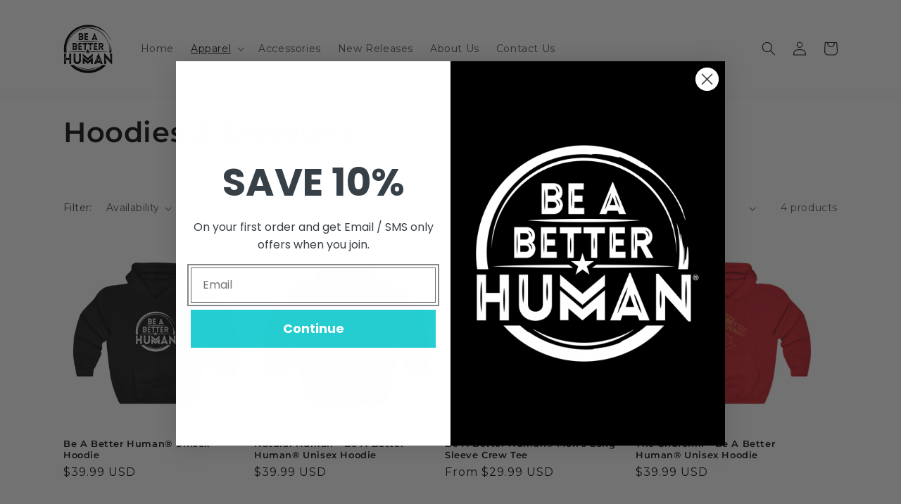

--- FILE ---
content_type: text/html; charset=utf-8
request_url: https://www.beabetterhuman.com/collections/hoodies-sweaters
body_size: 33524
content:
<!doctype html>
<html class="no-js" lang="en">
  <head>

<!-- Google Tag Manager -->
<script>(function(w,d,s,l,i){w[l]=w[l]||[];w[l].push({'gtm.start':
new Date().getTime(),event:'gtm.js'});var f=d.getElementsByTagName(s)[0],
j=d.createElement(s),dl=l!='dataLayer'?'&l='+l:'';j.async=true;j.src=
'https://www.googletagmanager.com/gtm.js?id='+i+dl;f.parentNode.insertBefore(j,f);
})(window,document,'script','dataLayer','GTM-W2SB8CX');</script>
<!-- End Google Tag Manager -->

    
    <meta charset="utf-8">
    <meta http-equiv="X-UA-Compatible" content="IE=edge">
    <meta name="viewport" content="width=device-width,initial-scale=1">
    <meta name="theme-color" content="">
    <link rel="canonical" href="https://www.beabetterhuman.com/collections/hoodies-sweaters">
    <link rel="preconnect" href="https://cdn.shopify.com" crossorigin><link rel="icon" type="image/png" href="//www.beabetterhuman.com/cdn/shop/files/BABH-1.png?crop=center&height=32&v=1662746358&width=32"><link rel="preconnect" href="https://fonts.shopifycdn.com" crossorigin><title>
      Hoodies &amp; Sweaters
 &ndash; Be A Better Human®</title>

    

    

<meta property="og:site_name" content="Be A Better Human®">
<meta property="og:url" content="https://www.beabetterhuman.com/collections/hoodies-sweaters">
<meta property="og:title" content="Hoodies &amp; Sweaters">
<meta property="og:type" content="website">
<meta property="og:description" content="Too many people waste their lives trying to be perfect.  Just aim to be better than you were yesterday.  For ourselves, our family, and our community.  "><meta property="og:image" content="http://www.beabetterhuman.com/cdn/shop/files/babh.png?v=1660244038">
  <meta property="og:image:secure_url" content="https://www.beabetterhuman.com/cdn/shop/files/babh.png?v=1660244038">
  <meta property="og:image:width" content="1200">
  <meta property="og:image:height" content="628"><meta name="twitter:site" content="@babhinc"><meta name="twitter:card" content="summary_large_image">
<meta name="twitter:title" content="Hoodies &amp; Sweaters">
<meta name="twitter:description" content="Too many people waste their lives trying to be perfect.  Just aim to be better than you were yesterday.  For ourselves, our family, and our community.  ">


    <script src="//www.beabetterhuman.com/cdn/shop/t/1/assets/global.js?v=24850326154503943211660242790" defer="defer"></script>
    <script>window.performance && window.performance.mark && window.performance.mark('shopify.content_for_header.start');</script><meta name="facebook-domain-verification" content="tgg9em1072h3ph2ymzv58wf9bh9jat">
<meta name="google-site-verification" content="9cFhhnSg51Eq2gNER7QZnB7kp3GyUKA_aUChkrhcn_A">
<meta id="shopify-digital-wallet" name="shopify-digital-wallet" content="/65914536186/digital_wallets/dialog">
<meta name="shopify-checkout-api-token" content="cbd4c09604e91101647ef87cb1383dc3">
<link rel="alternate" type="application/atom+xml" title="Feed" href="/collections/hoodies-sweaters.atom" />
<link rel="alternate" type="application/json+oembed" href="https://www.beabetterhuman.com/collections/hoodies-sweaters.oembed">
<script async="async" src="/checkouts/internal/preloads.js?locale=en-US"></script>
<link rel="preconnect" href="https://shop.app" crossorigin="anonymous">
<script async="async" src="https://shop.app/checkouts/internal/preloads.js?locale=en-US&shop_id=65914536186" crossorigin="anonymous"></script>
<script id="apple-pay-shop-capabilities" type="application/json">{"shopId":65914536186,"countryCode":"US","currencyCode":"USD","merchantCapabilities":["supports3DS"],"merchantId":"gid:\/\/shopify\/Shop\/65914536186","merchantName":"Be A Better Human®","requiredBillingContactFields":["postalAddress","email"],"requiredShippingContactFields":["postalAddress","email"],"shippingType":"shipping","supportedNetworks":["visa","masterCard","amex","discover","elo","jcb"],"total":{"type":"pending","label":"Be A Better Human®","amount":"1.00"},"shopifyPaymentsEnabled":true,"supportsSubscriptions":true}</script>
<script id="shopify-features" type="application/json">{"accessToken":"cbd4c09604e91101647ef87cb1383dc3","betas":["rich-media-storefront-analytics"],"domain":"www.beabetterhuman.com","predictiveSearch":true,"shopId":65914536186,"locale":"en"}</script>
<script>var Shopify = Shopify || {};
Shopify.shop = "babetterhuman.myshopify.com";
Shopify.locale = "en";
Shopify.currency = {"active":"USD","rate":"1.0"};
Shopify.country = "US";
Shopify.theme = {"name":"Dawn","id":134661406970,"schema_name":"Dawn","schema_version":"6.0.2","theme_store_id":887,"role":"main"};
Shopify.theme.handle = "null";
Shopify.theme.style = {"id":null,"handle":null};
Shopify.cdnHost = "www.beabetterhuman.com/cdn";
Shopify.routes = Shopify.routes || {};
Shopify.routes.root = "/";</script>
<script type="module">!function(o){(o.Shopify=o.Shopify||{}).modules=!0}(window);</script>
<script>!function(o){function n(){var o=[];function n(){o.push(Array.prototype.slice.apply(arguments))}return n.q=o,n}var t=o.Shopify=o.Shopify||{};t.loadFeatures=n(),t.autoloadFeatures=n()}(window);</script>
<script>
  window.ShopifyPay = window.ShopifyPay || {};
  window.ShopifyPay.apiHost = "shop.app\/pay";
  window.ShopifyPay.redirectState = null;
</script>
<script id="shop-js-analytics" type="application/json">{"pageType":"collection"}</script>
<script defer="defer" async type="module" src="//www.beabetterhuman.com/cdn/shopifycloud/shop-js/modules/v2/client.init-shop-cart-sync_D0dqhulL.en.esm.js"></script>
<script defer="defer" async type="module" src="//www.beabetterhuman.com/cdn/shopifycloud/shop-js/modules/v2/chunk.common_CpVO7qML.esm.js"></script>
<script type="module">
  await import("//www.beabetterhuman.com/cdn/shopifycloud/shop-js/modules/v2/client.init-shop-cart-sync_D0dqhulL.en.esm.js");
await import("//www.beabetterhuman.com/cdn/shopifycloud/shop-js/modules/v2/chunk.common_CpVO7qML.esm.js");

  window.Shopify.SignInWithShop?.initShopCartSync?.({"fedCMEnabled":true,"windoidEnabled":true});

</script>
<script>
  window.Shopify = window.Shopify || {};
  if (!window.Shopify.featureAssets) window.Shopify.featureAssets = {};
  window.Shopify.featureAssets['shop-js'] = {"shop-cart-sync":["modules/v2/client.shop-cart-sync_D9bwt38V.en.esm.js","modules/v2/chunk.common_CpVO7qML.esm.js"],"init-fed-cm":["modules/v2/client.init-fed-cm_BJ8NPuHe.en.esm.js","modules/v2/chunk.common_CpVO7qML.esm.js"],"init-shop-email-lookup-coordinator":["modules/v2/client.init-shop-email-lookup-coordinator_pVrP2-kG.en.esm.js","modules/v2/chunk.common_CpVO7qML.esm.js"],"shop-cash-offers":["modules/v2/client.shop-cash-offers_CNh7FWN-.en.esm.js","modules/v2/chunk.common_CpVO7qML.esm.js","modules/v2/chunk.modal_DKF6x0Jh.esm.js"],"init-shop-cart-sync":["modules/v2/client.init-shop-cart-sync_D0dqhulL.en.esm.js","modules/v2/chunk.common_CpVO7qML.esm.js"],"init-windoid":["modules/v2/client.init-windoid_DaoAelzT.en.esm.js","modules/v2/chunk.common_CpVO7qML.esm.js"],"shop-toast-manager":["modules/v2/client.shop-toast-manager_1DND8Tac.en.esm.js","modules/v2/chunk.common_CpVO7qML.esm.js"],"pay-button":["modules/v2/client.pay-button_CFeQi1r6.en.esm.js","modules/v2/chunk.common_CpVO7qML.esm.js"],"shop-button":["modules/v2/client.shop-button_Ca94MDdQ.en.esm.js","modules/v2/chunk.common_CpVO7qML.esm.js"],"shop-login-button":["modules/v2/client.shop-login-button_DPYNfp1Z.en.esm.js","modules/v2/chunk.common_CpVO7qML.esm.js","modules/v2/chunk.modal_DKF6x0Jh.esm.js"],"avatar":["modules/v2/client.avatar_BTnouDA3.en.esm.js"],"shop-follow-button":["modules/v2/client.shop-follow-button_BMKh4nJE.en.esm.js","modules/v2/chunk.common_CpVO7qML.esm.js","modules/v2/chunk.modal_DKF6x0Jh.esm.js"],"init-customer-accounts-sign-up":["modules/v2/client.init-customer-accounts-sign-up_CJXi5kRN.en.esm.js","modules/v2/client.shop-login-button_DPYNfp1Z.en.esm.js","modules/v2/chunk.common_CpVO7qML.esm.js","modules/v2/chunk.modal_DKF6x0Jh.esm.js"],"init-shop-for-new-customer-accounts":["modules/v2/client.init-shop-for-new-customer-accounts_BoBxkgWu.en.esm.js","modules/v2/client.shop-login-button_DPYNfp1Z.en.esm.js","modules/v2/chunk.common_CpVO7qML.esm.js","modules/v2/chunk.modal_DKF6x0Jh.esm.js"],"init-customer-accounts":["modules/v2/client.init-customer-accounts_DCuDTzpR.en.esm.js","modules/v2/client.shop-login-button_DPYNfp1Z.en.esm.js","modules/v2/chunk.common_CpVO7qML.esm.js","modules/v2/chunk.modal_DKF6x0Jh.esm.js"],"checkout-modal":["modules/v2/client.checkout-modal_U_3e4VxF.en.esm.js","modules/v2/chunk.common_CpVO7qML.esm.js","modules/v2/chunk.modal_DKF6x0Jh.esm.js"],"lead-capture":["modules/v2/client.lead-capture_DEgn0Z8u.en.esm.js","modules/v2/chunk.common_CpVO7qML.esm.js","modules/v2/chunk.modal_DKF6x0Jh.esm.js"],"shop-login":["modules/v2/client.shop-login_CoM5QKZ_.en.esm.js","modules/v2/chunk.common_CpVO7qML.esm.js","modules/v2/chunk.modal_DKF6x0Jh.esm.js"],"payment-terms":["modules/v2/client.payment-terms_BmrqWn8r.en.esm.js","modules/v2/chunk.common_CpVO7qML.esm.js","modules/v2/chunk.modal_DKF6x0Jh.esm.js"]};
</script>
<script>(function() {
  var isLoaded = false;
  function asyncLoad() {
    if (isLoaded) return;
    isLoaded = true;
    var urls = ["https:\/\/gdprcdn.b-cdn.net\/js\/gdpr_cookie_consent.min.js?shop=babetterhuman.myshopify.com","https:\/\/cdn.nfcube.com\/5fa71cf7d81d8da3f082d791f04946e2.js?shop=babetterhuman.myshopify.com","https:\/\/static.shareasale.com\/json\/shopify\/deduplication.js?shop=babetterhuman.myshopify.com","https:\/\/static.shareasale.com\/json\/shopify\/shareasale-tracking.js?sasmid=134034\u0026ssmtid=19038\u0026shop=babetterhuman.myshopify.com"];
    for (var i = 0; i < urls.length; i++) {
      var s = document.createElement('script');
      s.type = 'text/javascript';
      s.async = true;
      s.src = urls[i];
      var x = document.getElementsByTagName('script')[0];
      x.parentNode.insertBefore(s, x);
    }
  };
  if(window.attachEvent) {
    window.attachEvent('onload', asyncLoad);
  } else {
    window.addEventListener('load', asyncLoad, false);
  }
})();</script>
<script id="__st">var __st={"a":65914536186,"offset":-18000,"reqid":"e3533d92-7a5a-4a5e-a783-c9f586db8e18-1763810770","pageurl":"www.beabetterhuman.com\/collections\/hoodies-sweaters","u":"3ab1ed2b8793","p":"collection","rtyp":"collection","rid":405657223418};</script>
<script>window.ShopifyPaypalV4VisibilityTracking = true;</script>
<script id="captcha-bootstrap">!function(){'use strict';const t='contact',e='account',n='new_comment',o=[[t,t],['blogs',n],['comments',n],[t,'customer']],c=[[e,'customer_login'],[e,'guest_login'],[e,'recover_customer_password'],[e,'create_customer']],r=t=>t.map((([t,e])=>`form[action*='/${t}']:not([data-nocaptcha='true']) input[name='form_type'][value='${e}']`)).join(','),a=t=>()=>t?[...document.querySelectorAll(t)].map((t=>t.form)):[];function s(){const t=[...o],e=r(t);return a(e)}const i='password',u='form_key',d=['recaptcha-v3-token','g-recaptcha-response','h-captcha-response',i],f=()=>{try{return window.sessionStorage}catch{return}},m='__shopify_v',_=t=>t.elements[u];function p(t,e,n=!1){try{const o=window.sessionStorage,c=JSON.parse(o.getItem(e)),{data:r}=function(t){const{data:e,action:n}=t;return t[m]||n?{data:e,action:n}:{data:t,action:n}}(c);for(const[e,n]of Object.entries(r))t.elements[e]&&(t.elements[e].value=n);n&&o.removeItem(e)}catch(o){console.error('form repopulation failed',{error:o})}}const l='form_type',E='cptcha';function T(t){t.dataset[E]=!0}const w=window,h=w.document,L='Shopify',v='ce_forms',y='captcha';let A=!1;((t,e)=>{const n=(g='f06e6c50-85a8-45c8-87d0-21a2b65856fe',I='https://cdn.shopify.com/shopifycloud/storefront-forms-hcaptcha/ce_storefront_forms_captcha_hcaptcha.v1.5.2.iife.js',D={infoText:'Protected by hCaptcha',privacyText:'Privacy',termsText:'Terms'},(t,e,n)=>{const o=w[L][v],c=o.bindForm;if(c)return c(t,g,e,D).then(n);var r;o.q.push([[t,g,e,D],n]),r=I,A||(h.body.append(Object.assign(h.createElement('script'),{id:'captcha-provider',async:!0,src:r})),A=!0)});var g,I,D;w[L]=w[L]||{},w[L][v]=w[L][v]||{},w[L][v].q=[],w[L][y]=w[L][y]||{},w[L][y].protect=function(t,e){n(t,void 0,e),T(t)},Object.freeze(w[L][y]),function(t,e,n,w,h,L){const[v,y,A,g]=function(t,e,n){const i=e?o:[],u=t?c:[],d=[...i,...u],f=r(d),m=r(i),_=r(d.filter((([t,e])=>n.includes(e))));return[a(f),a(m),a(_),s()]}(w,h,L),I=t=>{const e=t.target;return e instanceof HTMLFormElement?e:e&&e.form},D=t=>v().includes(t);t.addEventListener('submit',(t=>{const e=I(t);if(!e)return;const n=D(e)&&!e.dataset.hcaptchaBound&&!e.dataset.recaptchaBound,o=_(e),c=g().includes(e)&&(!o||!o.value);(n||c)&&t.preventDefault(),c&&!n&&(function(t){try{if(!f())return;!function(t){const e=f();if(!e)return;const n=_(t);if(!n)return;const o=n.value;o&&e.removeItem(o)}(t);const e=Array.from(Array(32),(()=>Math.random().toString(36)[2])).join('');!function(t,e){_(t)||t.append(Object.assign(document.createElement('input'),{type:'hidden',name:u})),t.elements[u].value=e}(t,e),function(t,e){const n=f();if(!n)return;const o=[...t.querySelectorAll(`input[type='${i}']`)].map((({name:t})=>t)),c=[...d,...o],r={};for(const[a,s]of new FormData(t).entries())c.includes(a)||(r[a]=s);n.setItem(e,JSON.stringify({[m]:1,action:t.action,data:r}))}(t,e)}catch(e){console.error('failed to persist form',e)}}(e),e.submit())}));const S=(t,e)=>{t&&!t.dataset[E]&&(n(t,e.some((e=>e===t))),T(t))};for(const o of['focusin','change'])t.addEventListener(o,(t=>{const e=I(t);D(e)&&S(e,y())}));const B=e.get('form_key'),M=e.get(l),P=B&&M;t.addEventListener('DOMContentLoaded',(()=>{const t=y();if(P)for(const e of t)e.elements[l].value===M&&p(e,B);[...new Set([...A(),...v().filter((t=>'true'===t.dataset.shopifyCaptcha))])].forEach((e=>S(e,t)))}))}(h,new URLSearchParams(w.location.search),n,t,e,['guest_login'])})(!0,!0)}();</script>
<script integrity="sha256-52AcMU7V7pcBOXWImdc/TAGTFKeNjmkeM1Pvks/DTgc=" data-source-attribution="shopify.loadfeatures" defer="defer" src="//www.beabetterhuman.com/cdn/shopifycloud/storefront/assets/storefront/load_feature-81c60534.js" crossorigin="anonymous"></script>
<script crossorigin="anonymous" defer="defer" src="//www.beabetterhuman.com/cdn/shopifycloud/storefront/assets/shopify_pay/storefront-65b4c6d7.js?v=20250812"></script>
<script data-source-attribution="shopify.dynamic_checkout.dynamic.init">var Shopify=Shopify||{};Shopify.PaymentButton=Shopify.PaymentButton||{isStorefrontPortableWallets:!0,init:function(){window.Shopify.PaymentButton.init=function(){};var t=document.createElement("script");t.src="https://www.beabetterhuman.com/cdn/shopifycloud/portable-wallets/latest/portable-wallets.en.js",t.type="module",document.head.appendChild(t)}};
</script>
<script data-source-attribution="shopify.dynamic_checkout.buyer_consent">
  function portableWalletsHideBuyerConsent(e){var t=document.getElementById("shopify-buyer-consent"),n=document.getElementById("shopify-subscription-policy-button");t&&n&&(t.classList.add("hidden"),t.setAttribute("aria-hidden","true"),n.removeEventListener("click",e))}function portableWalletsShowBuyerConsent(e){var t=document.getElementById("shopify-buyer-consent"),n=document.getElementById("shopify-subscription-policy-button");t&&n&&(t.classList.remove("hidden"),t.removeAttribute("aria-hidden"),n.addEventListener("click",e))}window.Shopify?.PaymentButton&&(window.Shopify.PaymentButton.hideBuyerConsent=portableWalletsHideBuyerConsent,window.Shopify.PaymentButton.showBuyerConsent=portableWalletsShowBuyerConsent);
</script>
<script data-source-attribution="shopify.dynamic_checkout.cart.bootstrap">document.addEventListener("DOMContentLoaded",(function(){function t(){return document.querySelector("shopify-accelerated-checkout-cart, shopify-accelerated-checkout")}if(t())Shopify.PaymentButton.init();else{new MutationObserver((function(e,n){t()&&(Shopify.PaymentButton.init(),n.disconnect())})).observe(document.body,{childList:!0,subtree:!0})}}));
</script>
<link id="shopify-accelerated-checkout-styles" rel="stylesheet" media="screen" href="https://www.beabetterhuman.com/cdn/shopifycloud/portable-wallets/latest/accelerated-checkout-backwards-compat.css" crossorigin="anonymous">
<style id="shopify-accelerated-checkout-cart">
        #shopify-buyer-consent {
  margin-top: 1em;
  display: inline-block;
  width: 100%;
}

#shopify-buyer-consent.hidden {
  display: none;
}

#shopify-subscription-policy-button {
  background: none;
  border: none;
  padding: 0;
  text-decoration: underline;
  font-size: inherit;
  cursor: pointer;
}

#shopify-subscription-policy-button::before {
  box-shadow: none;
}

      </style>
<script id="sections-script" data-sections="header,footer" defer="defer" src="//www.beabetterhuman.com/cdn/shop/t/1/compiled_assets/scripts.js?113"></script>
<script>window.performance && window.performance.mark && window.performance.mark('shopify.content_for_header.end');</script>


    <style data-shopify>
      @font-face {
  font-family: Montserrat;
  font-weight: 400;
  font-style: normal;
  font-display: swap;
  src: url("//www.beabetterhuman.com/cdn/fonts/montserrat/montserrat_n4.81949fa0ac9fd2021e16436151e8eaa539321637.woff2") format("woff2"),
       url("//www.beabetterhuman.com/cdn/fonts/montserrat/montserrat_n4.a6c632ca7b62da89c3594789ba828388aac693fe.woff") format("woff");
}

      @font-face {
  font-family: Montserrat;
  font-weight: 700;
  font-style: normal;
  font-display: swap;
  src: url("//www.beabetterhuman.com/cdn/fonts/montserrat/montserrat_n7.3c434e22befd5c18a6b4afadb1e3d77c128c7939.woff2") format("woff2"),
       url("//www.beabetterhuman.com/cdn/fonts/montserrat/montserrat_n7.5d9fa6e2cae713c8fb539a9876489d86207fe957.woff") format("woff");
}

      @font-face {
  font-family: Montserrat;
  font-weight: 400;
  font-style: italic;
  font-display: swap;
  src: url("//www.beabetterhuman.com/cdn/fonts/montserrat/montserrat_i4.5a4ea298b4789e064f62a29aafc18d41f09ae59b.woff2") format("woff2"),
       url("//www.beabetterhuman.com/cdn/fonts/montserrat/montserrat_i4.072b5869c5e0ed5b9d2021e4c2af132e16681ad2.woff") format("woff");
}

      @font-face {
  font-family: Montserrat;
  font-weight: 700;
  font-style: italic;
  font-display: swap;
  src: url("//www.beabetterhuman.com/cdn/fonts/montserrat/montserrat_i7.a0d4a463df4f146567d871890ffb3c80408e7732.woff2") format("woff2"),
       url("//www.beabetterhuman.com/cdn/fonts/montserrat/montserrat_i7.f6ec9f2a0681acc6f8152c40921d2a4d2e1a2c78.woff") format("woff");
}

      @font-face {
  font-family: Montserrat;
  font-weight: 600;
  font-style: normal;
  font-display: swap;
  src: url("//www.beabetterhuman.com/cdn/fonts/montserrat/montserrat_n6.1326b3e84230700ef15b3a29fb520639977513e0.woff2") format("woff2"),
       url("//www.beabetterhuman.com/cdn/fonts/montserrat/montserrat_n6.652f051080eb14192330daceed8cd53dfdc5ead9.woff") format("woff");
}


      :root {
        --font-body-family: Montserrat, sans-serif;
        --font-body-style: normal;
        --font-body-weight: 400;
        --font-body-weight-bold: 700;

        --font-heading-family: Montserrat, sans-serif;
        --font-heading-style: normal;
        --font-heading-weight: 600;

        --font-body-scale: 1.0;
        --font-heading-scale: 1.0;

        --color-base-text: 18, 18, 18;
        --color-shadow: 18, 18, 18;
        --color-base-background-1: 255, 255, 255;
        --color-base-background-2: 243, 243, 243;
        --color-base-solid-button-labels: 255, 255, 255;
        --color-base-outline-button-labels: 18, 18, 18;
        --color-base-accent-1: 37, 206, 210;
        --color-base-accent-2: 51, 79, 180;
        --payment-terms-background-color: #ffffff;

        --gradient-base-background-1: #ffffff;
        --gradient-base-background-2: #f3f3f3;
        --gradient-base-accent-1: #25ced2;
        --gradient-base-accent-2: #334fb4;

        --media-padding: px;
        --media-border-opacity: 0.05;
        --media-border-width: 1px;
        --media-radius: 0px;
        --media-shadow-opacity: 0.0;
        --media-shadow-horizontal-offset: 0px;
        --media-shadow-vertical-offset: 4px;
        --media-shadow-blur-radius: 5px;
        --media-shadow-visible: 0;

        --page-width: 120rem;
        --page-width-margin: 0rem;

        --card-image-padding: 0.0rem;
        --card-corner-radius: 0.0rem;
        --card-text-alignment: left;
        --card-border-width: 0.0rem;
        --card-border-opacity: 0.1;
        --card-shadow-opacity: 0.0;
        --card-shadow-visible: 0;
        --card-shadow-horizontal-offset: 0.0rem;
        --card-shadow-vertical-offset: 0.4rem;
        --card-shadow-blur-radius: 0.5rem;

        --badge-corner-radius: 4.0rem;

        --popup-border-width: 1px;
        --popup-border-opacity: 0.1;
        --popup-corner-radius: 0px;
        --popup-shadow-opacity: 0.0;
        --popup-shadow-horizontal-offset: 0px;
        --popup-shadow-vertical-offset: 4px;
        --popup-shadow-blur-radius: 5px;

        --drawer-border-width: 1px;
        --drawer-border-opacity: 0.1;
        --drawer-shadow-opacity: 0.0;
        --drawer-shadow-horizontal-offset: 0px;
        --drawer-shadow-vertical-offset: 4px;
        --drawer-shadow-blur-radius: 5px;

        --spacing-sections-desktop: 0px;
        --spacing-sections-mobile: 0px;

        --grid-desktop-vertical-spacing: 8px;
        --grid-desktop-horizontal-spacing: 8px;
        --grid-mobile-vertical-spacing: 4px;
        --grid-mobile-horizontal-spacing: 4px;

        --text-boxes-border-opacity: 0.1;
        --text-boxes-border-width: 0px;
        --text-boxes-radius: 0px;
        --text-boxes-shadow-opacity: 0.0;
        --text-boxes-shadow-visible: 0;
        --text-boxes-shadow-horizontal-offset: 0px;
        --text-boxes-shadow-vertical-offset: 4px;
        --text-boxes-shadow-blur-radius: 5px;

        --buttons-radius: 0px;
        --buttons-radius-outset: 0px;
        --buttons-border-width: 1px;
        --buttons-border-opacity: 1.0;
        --buttons-shadow-opacity: 0.0;
        --buttons-shadow-visible: 0;
        --buttons-shadow-horizontal-offset: 0px;
        --buttons-shadow-vertical-offset: 4px;
        --buttons-shadow-blur-radius: 5px;
        --buttons-border-offset: 0px;

        --inputs-radius: 0px;
        --inputs-border-width: 1px;
        --inputs-border-opacity: 0.55;
        --inputs-shadow-opacity: 0.0;
        --inputs-shadow-horizontal-offset: 0px;
        --inputs-margin-offset: 0px;
        --inputs-shadow-vertical-offset: 4px;
        --inputs-shadow-blur-radius: 5px;
        --inputs-radius-outset: 0px;

        --variant-pills-radius: 0px;
        --variant-pills-border-width: 1px;
        --variant-pills-border-opacity: 0.55;
        --variant-pills-shadow-opacity: 0.0;
        --variant-pills-shadow-horizontal-offset: 0px;
        --variant-pills-shadow-vertical-offset: 4px;
        --variant-pills-shadow-blur-radius: 5px;
      }

      *,
      *::before,
      *::after {
        box-sizing: inherit;
      }

      html {
        box-sizing: border-box;
        font-size: calc(var(--font-body-scale) * 62.5%);
        height: 100%;
      }

      body {
        display: grid;
        grid-template-rows: auto auto 1fr auto;
        grid-template-columns: 100%;
        min-height: 100%;
        margin: 0;
        font-size: 1.5rem;
        letter-spacing: 0.06rem;
        line-height: calc(1 + 0.8 / var(--font-body-scale));
        font-family: var(--font-body-family);
        font-style: var(--font-body-style);
        font-weight: var(--font-body-weight);
      }

      @media screen and (min-width: 750px) {
        body {
          font-size: 1.6rem;
        }
      }
    </style>

    <link href="//www.beabetterhuman.com/cdn/shop/t/1/assets/base.css?v=19666067365360246481660242808" rel="stylesheet" type="text/css" media="all" />
<link rel="preload" as="font" href="//www.beabetterhuman.com/cdn/fonts/montserrat/montserrat_n4.81949fa0ac9fd2021e16436151e8eaa539321637.woff2" type="font/woff2" crossorigin><link rel="preload" as="font" href="//www.beabetterhuman.com/cdn/fonts/montserrat/montserrat_n6.1326b3e84230700ef15b3a29fb520639977513e0.woff2" type="font/woff2" crossorigin><link rel="stylesheet" href="//www.beabetterhuman.com/cdn/shop/t/1/assets/component-predictive-search.css?v=165644661289088488651660242785" media="print" onload="this.media='all'"><script>document.documentElement.className = document.documentElement.className.replace('no-js', 'js');
    if (Shopify.designMode) {
      document.documentElement.classList.add('shopify-design-mode');
    }
    </script>

<!-- Google tag (gtag.js) -->
<script async src="https://www.googletagmanager.com/gtag/js?id=G-7MHQQZHMSS"></script>
<script>
  window.dataLayer = window.dataLayer || [];
  function gtag(){dataLayer.push(arguments);}
  gtag('js', new Date());

  gtag('config', 'G-7MHQQZHMSS');
</script>

<meta name="facebook-domain-verification" content="6kkxal1c1jwmbaimqugzk48j8b0l4e" />
  
  <!-- BEGIN app block: shopify://apps/consentmo-gdpr/blocks/gdpr_cookie_consent/4fbe573f-a377-4fea-9801-3ee0858cae41 -->


<!-- END app block --><!-- BEGIN app block: shopify://apps/klaviyo-email-marketing-sms/blocks/klaviyo-onsite-embed/2632fe16-c075-4321-a88b-50b567f42507 -->












  <script async src="https://static.klaviyo.com/onsite/js/XD7jJJ/klaviyo.js?company_id=XD7jJJ"></script>
  <script>!function(){if(!window.klaviyo){window._klOnsite=window._klOnsite||[];try{window.klaviyo=new Proxy({},{get:function(n,i){return"push"===i?function(){var n;(n=window._klOnsite).push.apply(n,arguments)}:function(){for(var n=arguments.length,o=new Array(n),w=0;w<n;w++)o[w]=arguments[w];var t="function"==typeof o[o.length-1]?o.pop():void 0,e=new Promise((function(n){window._klOnsite.push([i].concat(o,[function(i){t&&t(i),n(i)}]))}));return e}}})}catch(n){window.klaviyo=window.klaviyo||[],window.klaviyo.push=function(){var n;(n=window._klOnsite).push.apply(n,arguments)}}}}();</script>

  




  <script>
    window.klaviyoReviewsProductDesignMode = false
  </script>







<!-- END app block --><script src="https://cdn.shopify.com/extensions/019aa64f-caf4-7294-ac7c-53874e20758b/consentmo-gdpr-491/assets/consentmo_cookie_consent.js" type="text/javascript" defer="defer"></script>
<link href="https://monorail-edge.shopifysvc.com" rel="dns-prefetch">
<script>(function(){if ("sendBeacon" in navigator && "performance" in window) {try {var session_token_from_headers = performance.getEntriesByType('navigation')[0].serverTiming.find(x => x.name == '_s').description;} catch {var session_token_from_headers = undefined;}var session_cookie_matches = document.cookie.match(/_shopify_s=([^;]*)/);var session_token_from_cookie = session_cookie_matches && session_cookie_matches.length === 2 ? session_cookie_matches[1] : "";var session_token = session_token_from_headers || session_token_from_cookie || "";function handle_abandonment_event(e) {var entries = performance.getEntries().filter(function(entry) {return /monorail-edge.shopifysvc.com/.test(entry.name);});if (!window.abandonment_tracked && entries.length === 0) {window.abandonment_tracked = true;var currentMs = Date.now();var navigation_start = performance.timing.navigationStart;var payload = {shop_id: 65914536186,url: window.location.href,navigation_start,duration: currentMs - navigation_start,session_token,page_type: "collection"};window.navigator.sendBeacon("https://monorail-edge.shopifysvc.com/v1/produce", JSON.stringify({schema_id: "online_store_buyer_site_abandonment/1.1",payload: payload,metadata: {event_created_at_ms: currentMs,event_sent_at_ms: currentMs}}));}}window.addEventListener('pagehide', handle_abandonment_event);}}());</script>
<script id="web-pixels-manager-setup">(function e(e,d,r,n,o){if(void 0===o&&(o={}),!Boolean(null===(a=null===(i=window.Shopify)||void 0===i?void 0:i.analytics)||void 0===a?void 0:a.replayQueue)){var i,a;window.Shopify=window.Shopify||{};var t=window.Shopify;t.analytics=t.analytics||{};var s=t.analytics;s.replayQueue=[],s.publish=function(e,d,r){return s.replayQueue.push([e,d,r]),!0};try{self.performance.mark("wpm:start")}catch(e){}var l=function(){var e={modern:/Edge?\/(1{2}[4-9]|1[2-9]\d|[2-9]\d{2}|\d{4,})\.\d+(\.\d+|)|Firefox\/(1{2}[4-9]|1[2-9]\d|[2-9]\d{2}|\d{4,})\.\d+(\.\d+|)|Chrom(ium|e)\/(9{2}|\d{3,})\.\d+(\.\d+|)|(Maci|X1{2}).+ Version\/(15\.\d+|(1[6-9]|[2-9]\d|\d{3,})\.\d+)([,.]\d+|)( \(\w+\)|)( Mobile\/\w+|) Safari\/|Chrome.+OPR\/(9{2}|\d{3,})\.\d+\.\d+|(CPU[ +]OS|iPhone[ +]OS|CPU[ +]iPhone|CPU IPhone OS|CPU iPad OS)[ +]+(15[._]\d+|(1[6-9]|[2-9]\d|\d{3,})[._]\d+)([._]\d+|)|Android:?[ /-](13[3-9]|1[4-9]\d|[2-9]\d{2}|\d{4,})(\.\d+|)(\.\d+|)|Android.+Firefox\/(13[5-9]|1[4-9]\d|[2-9]\d{2}|\d{4,})\.\d+(\.\d+|)|Android.+Chrom(ium|e)\/(13[3-9]|1[4-9]\d|[2-9]\d{2}|\d{4,})\.\d+(\.\d+|)|SamsungBrowser\/([2-9]\d|\d{3,})\.\d+/,legacy:/Edge?\/(1[6-9]|[2-9]\d|\d{3,})\.\d+(\.\d+|)|Firefox\/(5[4-9]|[6-9]\d|\d{3,})\.\d+(\.\d+|)|Chrom(ium|e)\/(5[1-9]|[6-9]\d|\d{3,})\.\d+(\.\d+|)([\d.]+$|.*Safari\/(?![\d.]+ Edge\/[\d.]+$))|(Maci|X1{2}).+ Version\/(10\.\d+|(1[1-9]|[2-9]\d|\d{3,})\.\d+)([,.]\d+|)( \(\w+\)|)( Mobile\/\w+|) Safari\/|Chrome.+OPR\/(3[89]|[4-9]\d|\d{3,})\.\d+\.\d+|(CPU[ +]OS|iPhone[ +]OS|CPU[ +]iPhone|CPU IPhone OS|CPU iPad OS)[ +]+(10[._]\d+|(1[1-9]|[2-9]\d|\d{3,})[._]\d+)([._]\d+|)|Android:?[ /-](13[3-9]|1[4-9]\d|[2-9]\d{2}|\d{4,})(\.\d+|)(\.\d+|)|Mobile Safari.+OPR\/([89]\d|\d{3,})\.\d+\.\d+|Android.+Firefox\/(13[5-9]|1[4-9]\d|[2-9]\d{2}|\d{4,})\.\d+(\.\d+|)|Android.+Chrom(ium|e)\/(13[3-9]|1[4-9]\d|[2-9]\d{2}|\d{4,})\.\d+(\.\d+|)|Android.+(UC? ?Browser|UCWEB|U3)[ /]?(15\.([5-9]|\d{2,})|(1[6-9]|[2-9]\d|\d{3,})\.\d+)\.\d+|SamsungBrowser\/(5\.\d+|([6-9]|\d{2,})\.\d+)|Android.+MQ{2}Browser\/(14(\.(9|\d{2,})|)|(1[5-9]|[2-9]\d|\d{3,})(\.\d+|))(\.\d+|)|K[Aa][Ii]OS\/(3\.\d+|([4-9]|\d{2,})\.\d+)(\.\d+|)/},d=e.modern,r=e.legacy,n=navigator.userAgent;return n.match(d)?"modern":n.match(r)?"legacy":"unknown"}(),u="modern"===l?"modern":"legacy",c=(null!=n?n:{modern:"",legacy:""})[u],f=function(e){return[e.baseUrl,"/wpm","/b",e.hashVersion,"modern"===e.buildTarget?"m":"l",".js"].join("")}({baseUrl:d,hashVersion:r,buildTarget:u}),m=function(e){var d=e.version,r=e.bundleTarget,n=e.surface,o=e.pageUrl,i=e.monorailEndpoint;return{emit:function(e){var a=e.status,t=e.errorMsg,s=(new Date).getTime(),l=JSON.stringify({metadata:{event_sent_at_ms:s},events:[{schema_id:"web_pixels_manager_load/3.1",payload:{version:d,bundle_target:r,page_url:o,status:a,surface:n,error_msg:t},metadata:{event_created_at_ms:s}}]});if(!i)return console&&console.warn&&console.warn("[Web Pixels Manager] No Monorail endpoint provided, skipping logging."),!1;try{return self.navigator.sendBeacon.bind(self.navigator)(i,l)}catch(e){}var u=new XMLHttpRequest;try{return u.open("POST",i,!0),u.setRequestHeader("Content-Type","text/plain"),u.send(l),!0}catch(e){return console&&console.warn&&console.warn("[Web Pixels Manager] Got an unhandled error while logging to Monorail."),!1}}}}({version:r,bundleTarget:l,surface:e.surface,pageUrl:self.location.href,monorailEndpoint:e.monorailEndpoint});try{o.browserTarget=l,function(e){var d=e.src,r=e.async,n=void 0===r||r,o=e.onload,i=e.onerror,a=e.sri,t=e.scriptDataAttributes,s=void 0===t?{}:t,l=document.createElement("script"),u=document.querySelector("head"),c=document.querySelector("body");if(l.async=n,l.src=d,a&&(l.integrity=a,l.crossOrigin="anonymous"),s)for(var f in s)if(Object.prototype.hasOwnProperty.call(s,f))try{l.dataset[f]=s[f]}catch(e){}if(o&&l.addEventListener("load",o),i&&l.addEventListener("error",i),u)u.appendChild(l);else{if(!c)throw new Error("Did not find a head or body element to append the script");c.appendChild(l)}}({src:f,async:!0,onload:function(){if(!function(){var e,d;return Boolean(null===(d=null===(e=window.Shopify)||void 0===e?void 0:e.analytics)||void 0===d?void 0:d.initialized)}()){var d=window.webPixelsManager.init(e)||void 0;if(d){var r=window.Shopify.analytics;r.replayQueue.forEach((function(e){var r=e[0],n=e[1],o=e[2];d.publishCustomEvent(r,n,o)})),r.replayQueue=[],r.publish=d.publishCustomEvent,r.visitor=d.visitor,r.initialized=!0}}},onerror:function(){return m.emit({status:"failed",errorMsg:"".concat(f," has failed to load")})},sri:function(e){var d=/^sha384-[A-Za-z0-9+/=]+$/;return"string"==typeof e&&d.test(e)}(c)?c:"",scriptDataAttributes:o}),m.emit({status:"loading"})}catch(e){m.emit({status:"failed",errorMsg:(null==e?void 0:e.message)||"Unknown error"})}}})({shopId: 65914536186,storefrontBaseUrl: "https://www.beabetterhuman.com",extensionsBaseUrl: "https://extensions.shopifycdn.com/cdn/shopifycloud/web-pixels-manager",monorailEndpoint: "https://monorail-edge.shopifysvc.com/unstable/produce_batch",surface: "storefront-renderer",enabledBetaFlags: ["2dca8a86"],webPixelsConfigList: [{"id":"1028620538","configuration":"{\"masterTagID\":\"19038\",\"merchantID\":\"134034\",\"appPath\":\"https:\/\/daedalus.shareasale.com\",\"storeID\":\"NaN\",\"xTypeMode\":\"NaN\",\"xTypeValue\":\"NaN\",\"channelDedup\":\"NaN\"}","eventPayloadVersion":"v1","runtimeContext":"STRICT","scriptVersion":"f300cca684872f2df140f714437af558","type":"APP","apiClientId":4929191,"privacyPurposes":["ANALYTICS","MARKETING"],"dataSharingAdjustments":{"protectedCustomerApprovalScopes":["read_customer_personal_data"]}},{"id":"421003514","configuration":"{\"config\":\"{\\\"pixel_id\\\":\\\"G-7MHQQZHMSS\\\",\\\"target_country\\\":\\\"US\\\",\\\"gtag_events\\\":[{\\\"type\\\":\\\"begin_checkout\\\",\\\"action_label\\\":\\\"G-7MHQQZHMSS\\\"},{\\\"type\\\":\\\"search\\\",\\\"action_label\\\":\\\"G-7MHQQZHMSS\\\"},{\\\"type\\\":\\\"view_item\\\",\\\"action_label\\\":[\\\"G-7MHQQZHMSS\\\",\\\"MC-T0PT141JCW\\\"]},{\\\"type\\\":\\\"purchase\\\",\\\"action_label\\\":[\\\"G-7MHQQZHMSS\\\",\\\"MC-T0PT141JCW\\\"]},{\\\"type\\\":\\\"page_view\\\",\\\"action_label\\\":[\\\"G-7MHQQZHMSS\\\",\\\"MC-T0PT141JCW\\\"]},{\\\"type\\\":\\\"add_payment_info\\\",\\\"action_label\\\":\\\"G-7MHQQZHMSS\\\"},{\\\"type\\\":\\\"add_to_cart\\\",\\\"action_label\\\":\\\"G-7MHQQZHMSS\\\"}],\\\"enable_monitoring_mode\\\":false}\"}","eventPayloadVersion":"v1","runtimeContext":"OPEN","scriptVersion":"b2a88bafab3e21179ed38636efcd8a93","type":"APP","apiClientId":1780363,"privacyPurposes":[],"dataSharingAdjustments":{"protectedCustomerApprovalScopes":["read_customer_address","read_customer_email","read_customer_name","read_customer_personal_data","read_customer_phone"]}},{"id":"224133370","configuration":"{\"pixel_id\":\"1266177260875591\",\"pixel_type\":\"facebook_pixel\",\"metaapp_system_user_token\":\"-\"}","eventPayloadVersion":"v1","runtimeContext":"OPEN","scriptVersion":"ca16bc87fe92b6042fbaa3acc2fbdaa6","type":"APP","apiClientId":2329312,"privacyPurposes":["ANALYTICS","MARKETING","SALE_OF_DATA"],"dataSharingAdjustments":{"protectedCustomerApprovalScopes":["read_customer_address","read_customer_email","read_customer_name","read_customer_personal_data","read_customer_phone"]}},{"id":"23757050","configuration":"{\"myshopifyDomain\":\"babetterhuman.myshopify.com\"}","eventPayloadVersion":"v1","runtimeContext":"STRICT","scriptVersion":"23b97d18e2aa74363140dc29c9284e87","type":"APP","apiClientId":2775569,"privacyPurposes":["ANALYTICS","MARKETING","SALE_OF_DATA"],"dataSharingAdjustments":{"protectedCustomerApprovalScopes":[]}},{"id":"shopify-app-pixel","configuration":"{}","eventPayloadVersion":"v1","runtimeContext":"STRICT","scriptVersion":"0450","apiClientId":"shopify-pixel","type":"APP","privacyPurposes":["ANALYTICS","MARKETING"]},{"id":"shopify-custom-pixel","eventPayloadVersion":"v1","runtimeContext":"LAX","scriptVersion":"0450","apiClientId":"shopify-pixel","type":"CUSTOM","privacyPurposes":["ANALYTICS","MARKETING"]}],isMerchantRequest: false,initData: {"shop":{"name":"Be A Better Human®","paymentSettings":{"currencyCode":"USD"},"myshopifyDomain":"babetterhuman.myshopify.com","countryCode":"US","storefrontUrl":"https:\/\/www.beabetterhuman.com"},"customer":null,"cart":null,"checkout":null,"productVariants":[],"purchasingCompany":null},},"https://www.beabetterhuman.com/cdn","ae1676cfwd2530674p4253c800m34e853cb",{"modern":"","legacy":""},{"shopId":"65914536186","storefrontBaseUrl":"https:\/\/www.beabetterhuman.com","extensionBaseUrl":"https:\/\/extensions.shopifycdn.com\/cdn\/shopifycloud\/web-pixels-manager","surface":"storefront-renderer","enabledBetaFlags":"[\"2dca8a86\"]","isMerchantRequest":"false","hashVersion":"ae1676cfwd2530674p4253c800m34e853cb","publish":"custom","events":"[[\"page_viewed\",{}],[\"collection_viewed\",{\"collection\":{\"id\":\"405657223418\",\"title\":\"Hoodies \u0026 Sweaters\",\"productVariants\":[{\"price\":{\"amount\":39.99,\"currencyCode\":\"USD\"},\"product\":{\"title\":\"Be A Better Human® Unisex Hoodie\",\"vendor\":\"Printify\",\"id\":\"7708662038778\",\"untranslatedTitle\":\"Be A Better Human® Unisex Hoodie\",\"url\":\"\/products\/be-a-better-human%E2%84%A2-unisex-hoodie\",\"type\":\"Hoodie\"},\"id\":\"43125033894138\",\"image\":{\"src\":\"\/\/www.beabetterhuman.com\/cdn\/shop\/products\/448dd1e914bbca826b6287df4822a0db.jpg?v=1670357615\"},\"sku\":\"21035104426563530544\",\"title\":\"Black \/ S\",\"untranslatedTitle\":\"Black \/ S\"},{\"price\":{\"amount\":39.99,\"currencyCode\":\"USD\"},\"product\":{\"title\":\"Natural Human - Be A Better Human® Unisex Hoodie\",\"vendor\":\"Printify\",\"id\":\"7747837198586\",\"untranslatedTitle\":\"Natural Human - Be A Better Human® Unisex Hoodie\",\"url\":\"\/products\/natural-human-be-a-better-human%C2%AE-unisex-hoodie\",\"type\":\"Hoodie\"},\"id\":\"43284952908026\",\"image\":{\"src\":\"\/\/www.beabetterhuman.com\/cdn\/shop\/products\/87d22cdd5ab330cf4cb6ccb2592d7c61.jpg?v=1662923258\"},\"sku\":\"21416945430661235507\",\"title\":\"Sand \/ S\",\"untranslatedTitle\":\"Sand \/ S\"},{\"price\":{\"amount\":29.99,\"currencyCode\":\"USD\"},\"product\":{\"title\":\"Be A Better Human® Men's Long Sleeve Crew Tee\",\"vendor\":\"Printify\",\"id\":\"7708662857978\",\"untranslatedTitle\":\"Be A Better Human® Men's Long Sleeve Crew Tee\",\"url\":\"\/products\/be-a-better-human%E2%84%A2-mens-long-sleeve-crew-tee\",\"type\":\"Long-sleeve\"},\"id\":\"43346377900282\",\"image\":{\"src\":\"\/\/www.beabetterhuman.com\/cdn\/shop\/products\/2b3adb416fb89ffa78a428fc3ae5be23.jpg?v=1666388121\"},\"sku\":\"30158667741640747357\",\"title\":\"Solid Black \/ M\",\"untranslatedTitle\":\"Solid Black \/ M\"},{\"price\":{\"amount\":39.99,\"currencyCode\":\"USD\"},\"product\":{\"title\":\"The Churchill - Be A Better Human® Unisex Hoodie\",\"vendor\":\"Printify\",\"id\":\"7735871078650\",\"untranslatedTitle\":\"The Churchill - Be A Better Human® Unisex Hoodie\",\"url\":\"\/products\/be-a-better-human%C2%AE-unisex-hoodie-concept-1\",\"type\":\"Hoodie\"},\"id\":\"43223798120698\",\"image\":{\"src\":\"\/\/www.beabetterhuman.com\/cdn\/shop\/products\/e5f70596ee83572b5dd4f1956127a7ba.jpg?v=1662744395\"},\"sku\":\"31854197721738980353\",\"title\":\"Red \/ S\",\"untranslatedTitle\":\"Red \/ S\"}]}}]]"});</script><script>
  window.ShopifyAnalytics = window.ShopifyAnalytics || {};
  window.ShopifyAnalytics.meta = window.ShopifyAnalytics.meta || {};
  window.ShopifyAnalytics.meta.currency = 'USD';
  var meta = {"products":[{"id":7708662038778,"gid":"gid:\/\/shopify\/Product\/7708662038778","vendor":"Printify","type":"Hoodie","variants":[{"id":43125033894138,"price":3999,"name":"Be A Better Human® Unisex Hoodie - Black \/ S","public_title":"Black \/ S","sku":"21035104426563530544"},{"id":43125034057978,"price":3999,"name":"Be A Better Human® Unisex Hoodie - Black \/ M","public_title":"Black \/ M","sku":"60074263370863429432"},{"id":43125033566458,"price":3999,"name":"Be A Better Human® Unisex Hoodie - Black \/ L","public_title":"Black \/ L","sku":"18135614304894430168"},{"id":43125034287354,"price":3999,"name":"Be A Better Human® Unisex Hoodie - Black \/ XL","public_title":"Black \/ XL","sku":"27805048463096797128"},{"id":43125034418426,"price":3999,"name":"Be A Better Human® Unisex Hoodie - Black \/ 2XL","public_title":"Black \/ 2XL","sku":"20412073914771390200"},{"id":43125034549498,"price":3999,"name":"Be A Better Human® Unisex Hoodie - Black \/ 3XL","public_title":"Black \/ 3XL","sku":"16699542804028897937"},{"id":43125034942714,"price":3999,"name":"Be A Better Human® Unisex Hoodie - Black \/ 4XL","public_title":"Black \/ 4XL","sku":"24879188949069139928"},{"id":43125035073786,"price":3999,"name":"Be A Better Human® Unisex Hoodie - Black \/ 5XL","public_title":"Black \/ 5XL","sku":"31362718816893371989"},{"id":43125033599226,"price":3999,"name":"Be A Better Human® Unisex Hoodie - Gold \/ S","public_title":"Gold \/ S","sku":"26040377369544634538"},{"id":43125033664762,"price":3999,"name":"Be A Better Human® Unisex Hoodie - Gold \/ M","public_title":"Gold \/ M","sku":"21087394390242209052"},{"id":43125033697530,"price":3999,"name":"Be A Better Human® Unisex Hoodie - Gold \/ L","public_title":"Gold \/ L","sku":"72815669821458268007"},{"id":43125033730298,"price":3999,"name":"Be A Better Human® Unisex Hoodie - Gold \/ XL","public_title":"Gold \/ XL","sku":"21941155317628579662"},{"id":43125033763066,"price":3999,"name":"Be A Better Human® Unisex Hoodie - Gold \/ 2XL","public_title":"Gold \/ 2XL","sku":"14955629266495488966"},{"id":43125033795834,"price":3999,"name":"Be A Better Human® Unisex Hoodie - Gold \/ 3XL","public_title":"Gold \/ 3XL","sku":"33465145883383538929"},{"id":43125033828602,"price":3999,"name":"Be A Better Human® Unisex Hoodie - Gold \/ 4XL","public_title":"Gold \/ 4XL","sku":"19513970254008913979"},{"id":43125033861370,"price":3999,"name":"Be A Better Human® Unisex Hoodie - Gold \/ 5XL","public_title":"Gold \/ 5XL","sku":"30996351520050238654"},{"id":43125033926906,"price":3999,"name":"Be A Better Human® Unisex Hoodie - Red \/ S","public_title":"Red \/ S","sku":"33718562932171301314"},{"id":43125033992442,"price":3999,"name":"Be A Better Human® Unisex Hoodie - Royal \/ S","public_title":"Royal \/ S","sku":"82365493859667711335"},{"id":43125034025210,"price":3999,"name":"Be A Better Human® Unisex Hoodie - White \/ S","public_title":"White \/ S","sku":"81127568581657075520"},{"id":43125034090746,"price":3999,"name":"Be A Better Human® Unisex Hoodie - Red \/ M","public_title":"Red \/ M","sku":"32449977810570943621"},{"id":43125034123514,"price":3999,"name":"Be A Better Human® Unisex Hoodie - Royal \/ M","public_title":"Royal \/ M","sku":"15995377880926919162"},{"id":43125034156282,"price":3999,"name":"Be A Better Human® Unisex Hoodie - White \/ M","public_title":"White \/ M","sku":"25967940997817464749"},{"id":43125034189050,"price":3999,"name":"Be A Better Human® Unisex Hoodie - Red \/ L","public_title":"Red \/ L","sku":"26662435237621678865"},{"id":43125034221818,"price":3999,"name":"Be A Better Human® Unisex Hoodie - Royal \/ L","public_title":"Royal \/ L","sku":"31054355558727494532"},{"id":43125034254586,"price":3999,"name":"Be A Better Human® Unisex Hoodie - White \/ L","public_title":"White \/ L","sku":"25646058673670226674"},{"id":43125034320122,"price":3999,"name":"Be A Better Human® Unisex Hoodie - Red \/ XL","public_title":"Red \/ XL","sku":"21577164183365749884"},{"id":43125034352890,"price":3999,"name":"Be A Better Human® Unisex Hoodie - Royal \/ XL","public_title":"Royal \/ XL","sku":"19618838639997970281"},{"id":43125034385658,"price":3999,"name":"Be A Better Human® Unisex Hoodie - White \/ XL","public_title":"White \/ XL","sku":"14268652852955124315"},{"id":43125034451194,"price":3999,"name":"Be A Better Human® Unisex Hoodie - Red \/ 2XL","public_title":"Red \/ 2XL","sku":"39421814775077106102"},{"id":43125034483962,"price":3999,"name":"Be A Better Human® Unisex Hoodie - Royal \/ 2XL","public_title":"Royal \/ 2XL","sku":"11081314611468497035"},{"id":43125034516730,"price":3999,"name":"Be A Better Human® Unisex Hoodie - White \/ 2XL","public_title":"White \/ 2XL","sku":"24462630865402603958"},{"id":43125034582266,"price":3999,"name":"Be A Better Human® Unisex Hoodie - Orange \/ S","public_title":"Orange \/ S","sku":"22586575784243510712"},{"id":43125034615034,"price":3999,"name":"Be A Better Human® Unisex Hoodie - Orange \/ M","public_title":"Orange \/ M","sku":"60191595855674718918"},{"id":43125034647802,"price":3999,"name":"Be A Better Human® Unisex Hoodie - Orange \/ L","public_title":"Orange \/ L","sku":"26545223687384112677"},{"id":43125034680570,"price":3999,"name":"Be A Better Human® Unisex Hoodie - Orange \/ XL","public_title":"Orange \/ XL","sku":"33027285751208741409"},{"id":43125034713338,"price":3999,"name":"Be A Better Human® Unisex Hoodie - Orange \/ 2XL","public_title":"Orange \/ 2XL","sku":"20248956970129386809"},{"id":43125034746106,"price":3999,"name":"Be A Better Human® Unisex Hoodie - Orange \/ 3XL","public_title":"Orange \/ 3XL","sku":"26704506099840623069"},{"id":43125034778874,"price":3999,"name":"Be A Better Human® Unisex Hoodie - Orange \/ 4XL","public_title":"Orange \/ 4XL","sku":"13404325713627538488"},{"id":43125034811642,"price":3999,"name":"Be A Better Human® Unisex Hoodie - Orange \/ 5XL","public_title":"Orange \/ 5XL","sku":"17016060039380225254"},{"id":43125034844410,"price":3999,"name":"Be A Better Human® Unisex Hoodie - Red \/ 3XL","public_title":"Red \/ 3XL","sku":"21587172573915390229"},{"id":43125034877178,"price":3999,"name":"Be A Better Human® Unisex Hoodie - Royal \/ 3XL","public_title":"Royal \/ 3XL","sku":"26358966731921649899"},{"id":43125034909946,"price":3999,"name":"Be A Better Human® Unisex Hoodie - White \/ 3XL","public_title":"White \/ 3XL","sku":"21288593489668187008"},{"id":43125034975482,"price":3999,"name":"Be A Better Human® Unisex Hoodie - Red \/ 4XL","public_title":"Red \/ 4XL","sku":"30629411192087416580"},{"id":43125035008250,"price":3999,"name":"Be A Better Human® Unisex Hoodie - Royal \/ 4XL","public_title":"Royal \/ 4XL","sku":"13109463833137486146"},{"id":43125035041018,"price":3999,"name":"Be A Better Human® Unisex Hoodie - White \/ 4XL","public_title":"White \/ 4XL","sku":"84562380844547581759"},{"id":43125035106554,"price":3999,"name":"Be A Better Human® Unisex Hoodie - Red \/ 5XL","public_title":"Red \/ 5XL","sku":"17694836435911648388"},{"id":43125035139322,"price":3999,"name":"Be A Better Human® Unisex Hoodie - Royal \/ 5XL","public_title":"Royal \/ 5XL","sku":"16637408012673032162"},{"id":43125035172090,"price":3999,"name":"Be A Better Human® Unisex Hoodie - White \/ 5XL","public_title":"White \/ 5XL","sku":"11601115796946155848"}],"remote":false},{"id":7747837198586,"gid":"gid:\/\/shopify\/Product\/7747837198586","vendor":"Printify","type":"Hoodie","variants":[{"id":43284952908026,"price":3999,"name":"Natural Human - Be A Better Human® Unisex Hoodie - Sand \/ S","public_title":"Sand \/ S","sku":"21416945430661235507"},{"id":43284952940794,"price":3999,"name":"Natural Human - Be A Better Human® Unisex Hoodie - Sand \/ M","public_title":"Sand \/ M","sku":"22632333464346142216"},{"id":43284952973562,"price":3999,"name":"Natural Human - Be A Better Human® Unisex Hoodie - Sand \/ L","public_title":"Sand \/ L","sku":"10216534099480077942"},{"id":43284953006330,"price":3999,"name":"Natural Human - Be A Better Human® Unisex Hoodie - Sand \/ XL","public_title":"Sand \/ XL","sku":"24928206338554316533"},{"id":43284953039098,"price":3999,"name":"Natural Human - Be A Better Human® Unisex Hoodie - Sand \/ 2XL","public_title":"Sand \/ 2XL","sku":"21059428495019638303"},{"id":43284953071866,"price":3999,"name":"Natural Human - Be A Better Human® Unisex Hoodie - Sand \/ 3XL","public_title":"Sand \/ 3XL","sku":"30846056799818834404"},{"id":43284953104634,"price":3999,"name":"Natural Human - Be A Better Human® Unisex Hoodie - Sand \/ 4XL","public_title":"Sand \/ 4XL","sku":"62906361632579370935"},{"id":43284953137402,"price":3999,"name":"Natural Human - Be A Better Human® Unisex Hoodie - Sand \/ 5XL","public_title":"Sand \/ 5XL","sku":"32183419601177626555"},{"id":43284953170170,"price":3999,"name":"Natural Human - Be A Better Human® Unisex Hoodie - Light Pink \/ S","public_title":"Light Pink \/ S","sku":"21594641801506337816"},{"id":43284953202938,"price":3999,"name":"Natural Human - Be A Better Human® Unisex Hoodie - Light Pink \/ M","public_title":"Light Pink \/ M","sku":"18271357893605418595"},{"id":43284953235706,"price":3999,"name":"Natural Human - Be A Better Human® Unisex Hoodie - Light Pink \/ L","public_title":"Light Pink \/ L","sku":"10512244488999058376"},{"id":43284953268474,"price":3999,"name":"Natural Human - Be A Better Human® Unisex Hoodie - Light Pink \/ XL","public_title":"Light Pink \/ XL","sku":"22472275104987033926"},{"id":43284953301242,"price":3999,"name":"Natural Human - Be A Better Human® Unisex Hoodie - Light Pink \/ 2XL","public_title":"Light Pink \/ 2XL","sku":"10658812211558470656"},{"id":43284953334010,"price":3999,"name":"Natural Human - Be A Better Human® Unisex Hoodie - Light Pink \/ 3XL","public_title":"Light Pink \/ 3XL","sku":"15711254407182197853"},{"id":43284953366778,"price":3999,"name":"Natural Human - Be A Better Human® Unisex Hoodie - Light Pink \/ 4XL","public_title":"Light Pink \/ 4XL","sku":"85914132882580638707"},{"id":43284953399546,"price":3999,"name":"Natural Human - Be A Better Human® Unisex Hoodie - Light Pink \/ 5XL","public_title":"Light Pink \/ 5XL","sku":"17046984334873498047"},{"id":43284953432314,"price":3999,"name":"Natural Human - Be A Better Human® Unisex Hoodie - Light Blue \/ S","public_title":"Light Blue \/ S","sku":"17492773574744933196"},{"id":43284953465082,"price":3999,"name":"Natural Human - Be A Better Human® Unisex Hoodie - Light Blue \/ M","public_title":"Light Blue \/ M","sku":"20553358265110610350"},{"id":43284953497850,"price":3999,"name":"Natural Human - Be A Better Human® Unisex Hoodie - Light Blue \/ XL","public_title":"Light Blue \/ XL","sku":"20228174080945080804"},{"id":43284953530618,"price":3999,"name":"Natural Human - Be A Better Human® Unisex Hoodie - Light Blue \/ 2XL","public_title":"Light Blue \/ 2XL","sku":"27121832659666963215"},{"id":43284953563386,"price":3999,"name":"Natural Human - Be A Better Human® Unisex Hoodie - Light Blue \/ 3XL","public_title":"Light Blue \/ 3XL","sku":"26971667898712847055"},{"id":43284953596154,"price":3999,"name":"Natural Human - Be A Better Human® Unisex Hoodie - Light Blue \/ 4XL","public_title":"Light Blue \/ 4XL","sku":"29840663660306407626"},{"id":43284953628922,"price":3999,"name":"Natural Human - Be A Better Human® Unisex Hoodie - Light Blue \/ 5XL","public_title":"Light Blue \/ 5XL","sku":"24993577239934375519"},{"id":43284953661690,"price":3999,"name":"Natural Human - Be A Better Human® Unisex Hoodie - Military Green \/ S","public_title":"Military Green \/ S","sku":"12063723054861993657"},{"id":43284953694458,"price":3999,"name":"Natural Human - Be A Better Human® Unisex Hoodie - Ash \/ S","public_title":"Ash \/ S","sku":"28913545386592105518"},{"id":43284953727226,"price":3999,"name":"Natural Human - Be A Better Human® Unisex Hoodie - White \/ S","public_title":"White \/ S","sku":"24815136670284982066"},{"id":43284953759994,"price":3999,"name":"Natural Human - Be A Better Human® Unisex Hoodie - Military Green \/ M","public_title":"Military Green \/ M","sku":"15480993120364515479"},{"id":43284953792762,"price":3999,"name":"Natural Human - Be A Better Human® Unisex Hoodie - Ash \/ M","public_title":"Ash \/ M","sku":"33521207858769869819"},{"id":43284953825530,"price":3999,"name":"Natural Human - Be A Better Human® Unisex Hoodie - White \/ M","public_title":"White \/ M","sku":"64359756216063931274"},{"id":43284953858298,"price":3999,"name":"Natural Human - Be A Better Human® Unisex Hoodie - Military Green \/ L","public_title":"Military Green \/ L","sku":"33381794900465067590"},{"id":43284953891066,"price":3999,"name":"Natural Human - Be A Better Human® Unisex Hoodie - Ash \/ L","public_title":"Ash \/ L","sku":"21166745077601626944"},{"id":43284953923834,"price":3999,"name":"Natural Human - Be A Better Human® Unisex Hoodie - White \/ L","public_title":"White \/ L","sku":"47887062437154881516"},{"id":43284953956602,"price":3999,"name":"Natural Human - Be A Better Human® Unisex Hoodie - Military Green \/ XL","public_title":"Military Green \/ XL","sku":"25542119915990644036"},{"id":43284953989370,"price":3999,"name":"Natural Human - Be A Better Human® Unisex Hoodie - Ash \/ XL","public_title":"Ash \/ XL","sku":"15995470734616893167"},{"id":43284954022138,"price":3999,"name":"Natural Human - Be A Better Human® Unisex Hoodie - White \/ XL","public_title":"White \/ XL","sku":"67770133781758044630"},{"id":43284954054906,"price":3999,"name":"Natural Human - Be A Better Human® Unisex Hoodie - Military Green \/ 2XL","public_title":"Military Green \/ 2XL","sku":"29157413221563481239"},{"id":43284954087674,"price":3999,"name":"Natural Human - Be A Better Human® Unisex Hoodie - Ash \/ 2XL","public_title":"Ash \/ 2XL","sku":"33594199529270160619"},{"id":43284954120442,"price":3999,"name":"Natural Human - Be A Better Human® Unisex Hoodie - White \/ 2XL","public_title":"White \/ 2XL","sku":"19110476402771282109"},{"id":43284954153210,"price":3999,"name":"Natural Human - Be A Better Human® Unisex Hoodie - Military Green \/ 3XL","public_title":"Military Green \/ 3XL","sku":"12433841452173648019"},{"id":43284954185978,"price":3999,"name":"Natural Human - Be A Better Human® Unisex Hoodie - Ash \/ 3XL","public_title":"Ash \/ 3XL","sku":"99325258172860405393"},{"id":43284954218746,"price":3999,"name":"Natural Human - Be A Better Human® Unisex Hoodie - White \/ 3XL","public_title":"White \/ 3XL","sku":"24918164505068082675"},{"id":43284954251514,"price":3999,"name":"Natural Human - Be A Better Human® Unisex Hoodie - Military Green \/ 4XL","public_title":"Military Green \/ 4XL","sku":"26400937245783242340"},{"id":43284954284282,"price":3999,"name":"Natural Human - Be A Better Human® Unisex Hoodie - Ash \/ 4XL","public_title":"Ash \/ 4XL","sku":"22760313938720491408"},{"id":43284954317050,"price":3999,"name":"Natural Human - Be A Better Human® Unisex Hoodie - White \/ 4XL","public_title":"White \/ 4XL","sku":"17857772702890895385"},{"id":43284954349818,"price":3999,"name":"Natural Human - Be A Better Human® Unisex Hoodie - Military Green \/ 5XL","public_title":"Military Green \/ 5XL","sku":"29080382724526756760"},{"id":43284954382586,"price":3999,"name":"Natural Human - Be A Better Human® Unisex Hoodie - Ash \/ 5XL","public_title":"Ash \/ 5XL","sku":"22727704896382868537"},{"id":43284954415354,"price":3999,"name":"Natural Human - Be A Better Human® Unisex Hoodie - White \/ 5XL","public_title":"White \/ 5XL","sku":"61940334830292884552"}],"remote":false},{"id":7708662857978,"gid":"gid:\/\/shopify\/Product\/7708662857978","vendor":"Printify","type":"Long-sleeve","variants":[{"id":43346377900282,"price":2999,"name":"Be A Better Human® Men's Long Sleeve Crew Tee - Solid Black \/ M","public_title":"Solid Black \/ M","sku":"30158667741640747357"},{"id":43125041856762,"price":2999,"name":"Be A Better Human® Men's Long Sleeve Crew Tee - Solid Black \/ L","public_title":"Solid Black \/ L","sku":"89069145037228639661"},{"id":43346377933050,"price":2999,"name":"Be A Better Human® Men's Long Sleeve Crew Tee - Solid Black \/ XL","public_title":"Solid Black \/ XL","sku":"19891310877323826549"},{"id":43426912829690,"price":3499,"name":"Be A Better Human® Men's Long Sleeve Crew Tee - Solid Black \/ 2XL","public_title":"Solid Black \/ 2XL","sku":"30618799767625944544"},{"id":43125041758458,"price":2999,"name":"Be A Better Human® Men's Long Sleeve Crew Tee - Solid White \/ S","public_title":"Solid White \/ S","sku":"79099448033280386495"},{"id":43426912862458,"price":2999,"name":"Be A Better Human® Men's Long Sleeve Crew Tee - Solid White \/ M","public_title":"Solid White \/ M","sku":"32756598957274671800"},{"id":43346377965818,"price":2999,"name":"Be A Better Human® Men's Long Sleeve Crew Tee - Solid White \/ L","public_title":"Solid White \/ L","sku":"74963653754380162396"},{"id":43426912895226,"price":2999,"name":"Be A Better Human® Men's Long Sleeve Crew Tee - Solid White \/ XL","public_title":"Solid White \/ XL","sku":"16694546497978998132"},{"id":43125041987834,"price":3499,"name":"Be A Better Human® Men's Long Sleeve Crew Tee - Solid White \/ 2XL","public_title":"Solid White \/ 2XL","sku":"10415165136869837123"},{"id":43125042020602,"price":2999,"name":"Be A Better Human® Men's Long Sleeve Crew Tee - Solid Military Green \/ S","public_title":"Solid Military Green \/ S","sku":"17539990141478110111"},{"id":43125042053370,"price":2999,"name":"Be A Better Human® Men's Long Sleeve Crew Tee - Solid Red \/ S","public_title":"Solid Red \/ S","sku":"23747617810549746719"},{"id":43125042086138,"price":2999,"name":"Be A Better Human® Men's Long Sleeve Crew Tee - Solid Royal \/ S","public_title":"Solid Royal \/ S","sku":"26548007321229555925"},{"id":43125042118906,"price":2999,"name":"Be A Better Human® Men's Long Sleeve Crew Tee - Solid Military Green \/ M","public_title":"Solid Military Green \/ M","sku":"11820750490898018963"},{"id":43125042151674,"price":2999,"name":"Be A Better Human® Men's Long Sleeve Crew Tee - Solid Red \/ M","public_title":"Solid Red \/ M","sku":"90363921451231210574"},{"id":43426912927994,"price":2999,"name":"Be A Better Human® Men's Long Sleeve Crew Tee - Solid Royal \/ M","public_title":"Solid Royal \/ M","sku":"18994848411681159083"},{"id":43125041692922,"price":2999,"name":"Be A Better Human® Men's Long Sleeve Crew Tee - Solid Military Green \/ L","public_title":"Solid Military Green \/ L","sku":"15806403508005754250"},{"id":43269676073210,"price":2999,"name":"Be A Better Human® Men's Long Sleeve Crew Tee - Solid Royal \/ L","public_title":"Solid Royal \/ L","sku":"15058525285151929000"},{"id":43125042249978,"price":2999,"name":"Be A Better Human® Men's Long Sleeve Crew Tee - Solid Military Green \/ XL","public_title":"Solid Military Green \/ XL","sku":"17166562005010517526"},{"id":43125042282746,"price":2999,"name":"Be A Better Human® Men's Long Sleeve Crew Tee - Solid Red \/ XL","public_title":"Solid Red \/ XL","sku":"25997982652121356030"},{"id":43125042315514,"price":2999,"name":"Be A Better Human® Men's Long Sleeve Crew Tee - Solid Royal \/ XL","public_title":"Solid Royal \/ XL","sku":"15764786055681800443"},{"id":43125042348282,"price":3499,"name":"Be A Better Human® Men's Long Sleeve Crew Tee - Solid Military Green \/ 2XL","public_title":"Solid Military Green \/ 2XL","sku":"62707253476005586664"},{"id":43125042381050,"price":3499,"name":"Be A Better Human® Men's Long Sleeve Crew Tee - Solid Red \/ 2XL","public_title":"Solid Red \/ 2XL","sku":"13148574366265008876"},{"id":43125042413818,"price":3499,"name":"Be A Better Human® Men's Long Sleeve Crew Tee - Solid Royal \/ 2XL","public_title":"Solid Royal \/ 2XL","sku":"25618401279135448300"}],"remote":false},{"id":7735871078650,"gid":"gid:\/\/shopify\/Product\/7735871078650","vendor":"Printify","type":"Hoodie","variants":[{"id":43223798120698,"price":3999,"name":"The Churchill - Be A Better Human® Unisex Hoodie - Red \/ S","public_title":"Red \/ S","sku":"31854197721738980353"},{"id":43223798153466,"price":3999,"name":"The Churchill - Be A Better Human® Unisex Hoodie - Red \/ M","public_title":"Red \/ M","sku":"29218859904191265114"},{"id":43223798186234,"price":3999,"name":"The Churchill - Be A Better Human® Unisex Hoodie - Red \/ L","public_title":"Red \/ L","sku":"23972254544845838434"},{"id":43223798219002,"price":3999,"name":"The Churchill - Be A Better Human® Unisex Hoodie - Red \/ XL","public_title":"Red \/ XL","sku":"13534335576582600068"},{"id":43223798251770,"price":3999,"name":"The Churchill - Be A Better Human® Unisex Hoodie - Red \/ 2XL","public_title":"Red \/ 2XL","sku":"11733147544009615516"},{"id":43223798284538,"price":3999,"name":"The Churchill - Be A Better Human® Unisex Hoodie - Red \/ 3XL","public_title":"Red \/ 3XL","sku":"11511010182858007734"},{"id":43223798317306,"price":3999,"name":"The Churchill - Be A Better Human® Unisex Hoodie - Red \/ 4XL","public_title":"Red \/ 4XL","sku":"32254558212409798029"},{"id":43223798350074,"price":3999,"name":"The Churchill - Be A Better Human® Unisex Hoodie - Red \/ 5XL","public_title":"Red \/ 5XL","sku":"20246070571708937883"},{"id":43223798382842,"price":3999,"name":"The Churchill - Be A Better Human® Unisex Hoodie - Gold \/ S","public_title":"Gold \/ S","sku":"21785217072154131553"},{"id":43223798415610,"price":3999,"name":"The Churchill - Be A Better Human® Unisex Hoodie - Gold \/ M","public_title":"Gold \/ M","sku":"24677440831178499230"},{"id":43223798448378,"price":3999,"name":"The Churchill - Be A Better Human® Unisex Hoodie - Gold \/ L","public_title":"Gold \/ L","sku":"17913939373291094479"},{"id":43223798481146,"price":3999,"name":"The Churchill - Be A Better Human® Unisex Hoodie - Gold \/ XL","public_title":"Gold \/ XL","sku":"16733610972930031314"},{"id":43223798513914,"price":3999,"name":"The Churchill - Be A Better Human® Unisex Hoodie - Gold \/ 2XL","public_title":"Gold \/ 2XL","sku":"14964699962022486444"},{"id":43223798546682,"price":3999,"name":"The Churchill - Be A Better Human® Unisex Hoodie - Gold \/ 3XL","public_title":"Gold \/ 3XL","sku":"52822071995441326459"},{"id":43223798579450,"price":3999,"name":"The Churchill - Be A Better Human® Unisex Hoodie - Gold \/ 4XL","public_title":"Gold \/ 4XL","sku":"20491319169540643640"},{"id":43223798612218,"price":3999,"name":"The Churchill - Be A Better Human® Unisex Hoodie - Gold \/ 5XL","public_title":"Gold \/ 5XL","sku":"28343347386408845958"},{"id":43223798644986,"price":3999,"name":"The Churchill - Be A Better Human® Unisex Hoodie - Black \/ S","public_title":"Black \/ S","sku":"17758252053256565275"},{"id":43223798677754,"price":3999,"name":"The Churchill - Be A Better Human® Unisex Hoodie - Royal \/ S","public_title":"Royal \/ S","sku":"97500514780179314551"},{"id":43223798710522,"price":3999,"name":"The Churchill - Be A Better Human® Unisex Hoodie - White \/ S","public_title":"White \/ S","sku":"14791212597849042817"},{"id":43223798743290,"price":3999,"name":"The Churchill - Be A Better Human® Unisex Hoodie - Black \/ M","public_title":"Black \/ M","sku":"18325907522577054912"},{"id":43223798776058,"price":3999,"name":"The Churchill - Be A Better Human® Unisex Hoodie - Royal \/ M","public_title":"Royal \/ M","sku":"38467518032418133435"},{"id":43223798808826,"price":3999,"name":"The Churchill - Be A Better Human® Unisex Hoodie - White \/ M","public_title":"White \/ M","sku":"24899454016931605021"},{"id":43223798841594,"price":3999,"name":"The Churchill - Be A Better Human® Unisex Hoodie - Black \/ L","public_title":"Black \/ L","sku":"72802441731379087189"},{"id":43223798874362,"price":3999,"name":"The Churchill - Be A Better Human® Unisex Hoodie - Royal \/ L","public_title":"Royal \/ L","sku":"42103916888774530874"},{"id":43223798907130,"price":3999,"name":"The Churchill - Be A Better Human® Unisex Hoodie - White \/ L","public_title":"White \/ L","sku":"25621967645520768817"},{"id":43223798939898,"price":3999,"name":"The Churchill - Be A Better Human® Unisex Hoodie - Black \/ XL","public_title":"Black \/ XL","sku":"39708655043698115402"},{"id":43223798972666,"price":3999,"name":"The Churchill - Be A Better Human® Unisex Hoodie - Royal \/ XL","public_title":"Royal \/ XL","sku":"17300914666560322823"},{"id":43223799005434,"price":3999,"name":"The Churchill - Be A Better Human® Unisex Hoodie - White \/ XL","public_title":"White \/ XL","sku":"26817071303877760711"},{"id":43223799038202,"price":3999,"name":"The Churchill - Be A Better Human® Unisex Hoodie - Black \/ 2XL","public_title":"Black \/ 2XL","sku":"12773717908003518000"},{"id":43223799070970,"price":3999,"name":"The Churchill - Be A Better Human® Unisex Hoodie - Royal \/ 2XL","public_title":"Royal \/ 2XL","sku":"20917025324723923843"},{"id":43223799103738,"price":3999,"name":"The Churchill - Be A Better Human® Unisex Hoodie - White \/ 2XL","public_title":"White \/ 2XL","sku":"15920284621566988593"},{"id":43223799136506,"price":3999,"name":"The Churchill - Be A Better Human® Unisex Hoodie - Black \/ 3XL","public_title":"Black \/ 3XL","sku":"28940033886411243185"},{"id":43223799169274,"price":3999,"name":"The Churchill - Be A Better Human® Unisex Hoodie - Orange \/ S","public_title":"Orange \/ S","sku":"24383783771618934722"},{"id":43223799202042,"price":3999,"name":"The Churchill - Be A Better Human® Unisex Hoodie - Orange \/ M","public_title":"Orange \/ M","sku":"19886988484535194994"},{"id":43223799234810,"price":3999,"name":"The Churchill - Be A Better Human® Unisex Hoodie - Orange \/ L","public_title":"Orange \/ L","sku":"19010936013738016544"},{"id":43223799267578,"price":3999,"name":"The Churchill - Be A Better Human® Unisex Hoodie - Orange \/ XL","public_title":"Orange \/ XL","sku":"20471027142583564948"},{"id":43223799300346,"price":3999,"name":"The Churchill - Be A Better Human® Unisex Hoodie - Orange \/ 2XL","public_title":"Orange \/ 2XL","sku":"27265065490600489411"},{"id":43223799333114,"price":3999,"name":"The Churchill - Be A Better Human® Unisex Hoodie - Orange \/ 3XL","public_title":"Orange \/ 3XL","sku":"10504373926798246584"},{"id":43223799365882,"price":3999,"name":"The Churchill - Be A Better Human® Unisex Hoodie - Orange \/ 4XL","public_title":"Orange \/ 4XL","sku":"42189577931264790120"},{"id":43223799398650,"price":3999,"name":"The Churchill - Be A Better Human® Unisex Hoodie - Orange \/ 5XL","public_title":"Orange \/ 5XL","sku":"33453666902303825783"},{"id":43223799431418,"price":3999,"name":"The Churchill - Be A Better Human® Unisex Hoodie - Royal \/ 3XL","public_title":"Royal \/ 3XL","sku":"18706570849835364602"},{"id":43223799464186,"price":3999,"name":"The Churchill - Be A Better Human® Unisex Hoodie - White \/ 3XL","public_title":"White \/ 3XL","sku":"26205334581190055549"},{"id":43223799496954,"price":3999,"name":"The Churchill - Be A Better Human® Unisex Hoodie - Black \/ 4XL","public_title":"Black \/ 4XL","sku":"80288986816304688424"},{"id":43223799529722,"price":3999,"name":"The Churchill - Be A Better Human® Unisex Hoodie - Royal \/ 4XL","public_title":"Royal \/ 4XL","sku":"33740864558920140975"},{"id":43223799562490,"price":3999,"name":"The Churchill - Be A Better Human® Unisex Hoodie - White \/ 4XL","public_title":"White \/ 4XL","sku":"10449850276522527976"},{"id":43223799595258,"price":3999,"name":"The Churchill - Be A Better Human® Unisex Hoodie - Black \/ 5XL","public_title":"Black \/ 5XL","sku":"31672770814202071408"},{"id":43223799628026,"price":3999,"name":"The Churchill - Be A Better Human® Unisex Hoodie - Royal \/ 5XL","public_title":"Royal \/ 5XL","sku":"16885771294867620305"},{"id":43223799660794,"price":3999,"name":"The Churchill - Be A Better Human® Unisex Hoodie - White \/ 5XL","public_title":"White \/ 5XL","sku":"15274187459393545909"}],"remote":false}],"page":{"pageType":"collection","resourceType":"collection","resourceId":405657223418}};
  for (var attr in meta) {
    window.ShopifyAnalytics.meta[attr] = meta[attr];
  }
</script>
<script class="analytics">
  (function () {
    var customDocumentWrite = function(content) {
      var jquery = null;

      if (window.jQuery) {
        jquery = window.jQuery;
      } else if (window.Checkout && window.Checkout.$) {
        jquery = window.Checkout.$;
      }

      if (jquery) {
        jquery('body').append(content);
      }
    };

    var hasLoggedConversion = function(token) {
      if (token) {
        return document.cookie.indexOf('loggedConversion=' + token) !== -1;
      }
      return false;
    }

    var setCookieIfConversion = function(token) {
      if (token) {
        var twoMonthsFromNow = new Date(Date.now());
        twoMonthsFromNow.setMonth(twoMonthsFromNow.getMonth() + 2);

        document.cookie = 'loggedConversion=' + token + '; expires=' + twoMonthsFromNow;
      }
    }

    var trekkie = window.ShopifyAnalytics.lib = window.trekkie = window.trekkie || [];
    if (trekkie.integrations) {
      return;
    }
    trekkie.methods = [
      'identify',
      'page',
      'ready',
      'track',
      'trackForm',
      'trackLink'
    ];
    trekkie.factory = function(method) {
      return function() {
        var args = Array.prototype.slice.call(arguments);
        args.unshift(method);
        trekkie.push(args);
        return trekkie;
      };
    };
    for (var i = 0; i < trekkie.methods.length; i++) {
      var key = trekkie.methods[i];
      trekkie[key] = trekkie.factory(key);
    }
    trekkie.load = function(config) {
      trekkie.config = config || {};
      trekkie.config.initialDocumentCookie = document.cookie;
      var first = document.getElementsByTagName('script')[0];
      var script = document.createElement('script');
      script.type = 'text/javascript';
      script.onerror = function(e) {
        var scriptFallback = document.createElement('script');
        scriptFallback.type = 'text/javascript';
        scriptFallback.onerror = function(error) {
                var Monorail = {
      produce: function produce(monorailDomain, schemaId, payload) {
        var currentMs = new Date().getTime();
        var event = {
          schema_id: schemaId,
          payload: payload,
          metadata: {
            event_created_at_ms: currentMs,
            event_sent_at_ms: currentMs
          }
        };
        return Monorail.sendRequest("https://" + monorailDomain + "/v1/produce", JSON.stringify(event));
      },
      sendRequest: function sendRequest(endpointUrl, payload) {
        // Try the sendBeacon API
        if (window && window.navigator && typeof window.navigator.sendBeacon === 'function' && typeof window.Blob === 'function' && !Monorail.isIos12()) {
          var blobData = new window.Blob([payload], {
            type: 'text/plain'
          });

          if (window.navigator.sendBeacon(endpointUrl, blobData)) {
            return true;
          } // sendBeacon was not successful

        } // XHR beacon

        var xhr = new XMLHttpRequest();

        try {
          xhr.open('POST', endpointUrl);
          xhr.setRequestHeader('Content-Type', 'text/plain');
          xhr.send(payload);
        } catch (e) {
          console.log(e);
        }

        return false;
      },
      isIos12: function isIos12() {
        return window.navigator.userAgent.lastIndexOf('iPhone; CPU iPhone OS 12_') !== -1 || window.navigator.userAgent.lastIndexOf('iPad; CPU OS 12_') !== -1;
      }
    };
    Monorail.produce('monorail-edge.shopifysvc.com',
      'trekkie_storefront_load_errors/1.1',
      {shop_id: 65914536186,
      theme_id: 134661406970,
      app_name: "storefront",
      context_url: window.location.href,
      source_url: "//www.beabetterhuman.com/cdn/s/trekkie.storefront.3c703df509f0f96f3237c9daa54e2777acf1a1dd.min.js"});

        };
        scriptFallback.async = true;
        scriptFallback.src = '//www.beabetterhuman.com/cdn/s/trekkie.storefront.3c703df509f0f96f3237c9daa54e2777acf1a1dd.min.js';
        first.parentNode.insertBefore(scriptFallback, first);
      };
      script.async = true;
      script.src = '//www.beabetterhuman.com/cdn/s/trekkie.storefront.3c703df509f0f96f3237c9daa54e2777acf1a1dd.min.js';
      first.parentNode.insertBefore(script, first);
    };
    trekkie.load(
      {"Trekkie":{"appName":"storefront","development":false,"defaultAttributes":{"shopId":65914536186,"isMerchantRequest":null,"themeId":134661406970,"themeCityHash":"4289309322731558190","contentLanguage":"en","currency":"USD","eventMetadataId":"2ebcaf2d-ce9f-43df-a0a0-f56bdfbb4154"},"isServerSideCookieWritingEnabled":true,"monorailRegion":"shop_domain","enabledBetaFlags":["f0df213a"]},"Session Attribution":{},"S2S":{"facebookCapiEnabled":true,"source":"trekkie-storefront-renderer","apiClientId":580111}}
    );

    var loaded = false;
    trekkie.ready(function() {
      if (loaded) return;
      loaded = true;

      window.ShopifyAnalytics.lib = window.trekkie;

      var originalDocumentWrite = document.write;
      document.write = customDocumentWrite;
      try { window.ShopifyAnalytics.merchantGoogleAnalytics.call(this); } catch(error) {};
      document.write = originalDocumentWrite;

      window.ShopifyAnalytics.lib.page(null,{"pageType":"collection","resourceType":"collection","resourceId":405657223418,"shopifyEmitted":true});

      var match = window.location.pathname.match(/checkouts\/(.+)\/(thank_you|post_purchase)/)
      var token = match? match[1]: undefined;
      if (!hasLoggedConversion(token)) {
        setCookieIfConversion(token);
        window.ShopifyAnalytics.lib.track("Viewed Product Category",{"currency":"USD","category":"Collection: hoodies-sweaters","collectionName":"hoodies-sweaters","collectionId":405657223418,"nonInteraction":true},undefined,undefined,{"shopifyEmitted":true});
      }
    });


        var eventsListenerScript = document.createElement('script');
        eventsListenerScript.async = true;
        eventsListenerScript.src = "//www.beabetterhuman.com/cdn/shopifycloud/storefront/assets/shop_events_listener-3da45d37.js";
        document.getElementsByTagName('head')[0].appendChild(eventsListenerScript);

})();</script>
  <script>
  if (!window.ga || (window.ga && typeof window.ga !== 'function')) {
    window.ga = function ga() {
      (window.ga.q = window.ga.q || []).push(arguments);
      if (window.Shopify && window.Shopify.analytics && typeof window.Shopify.analytics.publish === 'function') {
        window.Shopify.analytics.publish("ga_stub_called", {}, {sendTo: "google_osp_migration"});
      }
      console.error("Shopify's Google Analytics stub called with:", Array.from(arguments), "\nSee https://help.shopify.com/manual/promoting-marketing/pixels/pixel-migration#google for more information.");
    };
    if (window.Shopify && window.Shopify.analytics && typeof window.Shopify.analytics.publish === 'function') {
      window.Shopify.analytics.publish("ga_stub_initialized", {}, {sendTo: "google_osp_migration"});
    }
  }
</script>
<script
  defer
  src="https://www.beabetterhuman.com/cdn/shopifycloud/perf-kit/shopify-perf-kit-2.1.2.min.js"
  data-application="storefront-renderer"
  data-shop-id="65914536186"
  data-render-region="gcp-us-central1"
  data-page-type="collection"
  data-theme-instance-id="134661406970"
  data-theme-name="Dawn"
  data-theme-version="6.0.2"
  data-monorail-region="shop_domain"
  data-resource-timing-sampling-rate="10"
  data-shs="true"
  data-shs-beacon="true"
  data-shs-export-with-fetch="true"
  data-shs-logs-sample-rate="1"
></script>
</head>

  <body class="gradient">
    
<!-- Link Connector -->
<script type="text/javascript" id="uts_lp" src="//www.linkconnector.com/uts_lp.php?cgid=901949"></script>
<!-- End Link Connector -->

    
<!-- Google Tag Manager (noscript) -->
<noscript><iframe src="https://www.googletagmanager.com/ns.html?id=GTM-W2SB8CX"
height="0" width="0" style="display:none;visibility:hidden"></iframe></noscript>
<!-- End Google Tag Manager (noscript) -->
    
    <a class="skip-to-content-link button visually-hidden" href="#MainContent">
      Skip to content
    </a><div id="shopify-section-announcement-bar" class="shopify-section">
</div>
    <div id="shopify-section-header" class="shopify-section section-header"><link rel="stylesheet" href="//www.beabetterhuman.com/cdn/shop/t/1/assets/component-list-menu.css?v=151968516119678728991660242794" media="print" onload="this.media='all'">
<link rel="stylesheet" href="//www.beabetterhuman.com/cdn/shop/t/1/assets/component-search.css?v=96455689198851321781660242778" media="print" onload="this.media='all'">
<link rel="stylesheet" href="//www.beabetterhuman.com/cdn/shop/t/1/assets/component-menu-drawer.css?v=182311192829367774911660242782" media="print" onload="this.media='all'">
<link rel="stylesheet" href="//www.beabetterhuman.com/cdn/shop/t/1/assets/component-cart-notification.css?v=119852831333870967341660242775" media="print" onload="this.media='all'">
<link rel="stylesheet" href="//www.beabetterhuman.com/cdn/shop/t/1/assets/component-cart-items.css?v=23917223812499722491660242808" media="print" onload="this.media='all'"><link rel="stylesheet" href="//www.beabetterhuman.com/cdn/shop/t/1/assets/component-price.css?v=112673864592427438181660242782" media="print" onload="this.media='all'">
  <link rel="stylesheet" href="//www.beabetterhuman.com/cdn/shop/t/1/assets/component-loading-overlay.css?v=167310470843593579841660242812" media="print" onload="this.media='all'"><noscript><link href="//www.beabetterhuman.com/cdn/shop/t/1/assets/component-list-menu.css?v=151968516119678728991660242794" rel="stylesheet" type="text/css" media="all" /></noscript>
<noscript><link href="//www.beabetterhuman.com/cdn/shop/t/1/assets/component-search.css?v=96455689198851321781660242778" rel="stylesheet" type="text/css" media="all" /></noscript>
<noscript><link href="//www.beabetterhuman.com/cdn/shop/t/1/assets/component-menu-drawer.css?v=182311192829367774911660242782" rel="stylesheet" type="text/css" media="all" /></noscript>
<noscript><link href="//www.beabetterhuman.com/cdn/shop/t/1/assets/component-cart-notification.css?v=119852831333870967341660242775" rel="stylesheet" type="text/css" media="all" /></noscript>
<noscript><link href="//www.beabetterhuman.com/cdn/shop/t/1/assets/component-cart-items.css?v=23917223812499722491660242808" rel="stylesheet" type="text/css" media="all" /></noscript>

<style>
  header-drawer {
    justify-self: start;
    margin-left: -1.2rem;
  }

  .header__heading-logo {
    max-width: 70px;
  }

  @media screen and (min-width: 990px) {
    header-drawer {
      display: none;
    }
  }

  .menu-drawer-container {
    display: flex;
  }

  .list-menu {
    list-style: none;
    padding: 0;
    margin: 0;
  }

  .list-menu--inline {
    display: inline-flex;
    flex-wrap: wrap;
  }

  summary.list-menu__item {
    padding-right: 2.7rem;
  }

  .list-menu__item {
    display: flex;
    align-items: center;
    line-height: calc(1 + 0.3 / var(--font-body-scale));
  }

  .list-menu__item--link {
    text-decoration: none;
    padding-bottom: 1rem;
    padding-top: 1rem;
    line-height: calc(1 + 0.8 / var(--font-body-scale));
  }

  @media screen and (min-width: 750px) {
    .list-menu__item--link {
      padding-bottom: 0.5rem;
      padding-top: 0.5rem;
    }
  }
</style><style data-shopify>.header {
    padding-top: 10px;
    padding-bottom: 10px;
  }

  .section-header {
    margin-bottom: 0px;
  }

  @media screen and (min-width: 750px) {
    .section-header {
      margin-bottom: 0px;
    }
  }

  @media screen and (min-width: 990px) {
    .header {
      padding-top: 20px;
      padding-bottom: 20px;
    }
  }</style><script src="//www.beabetterhuman.com/cdn/shop/t/1/assets/details-disclosure.js?v=153497636716254413831660242804" defer="defer"></script>
<script src="//www.beabetterhuman.com/cdn/shop/t/1/assets/details-modal.js?v=4511761896672669691660242803" defer="defer"></script>
<script src="//www.beabetterhuman.com/cdn/shop/t/1/assets/cart-notification.js?v=31179948596492670111660242781" defer="defer"></script><svg xmlns="http://www.w3.org/2000/svg" class="hidden">
  <symbol id="icon-search" viewbox="0 0 18 19" fill="none">
    <path fill-rule="evenodd" clip-rule="evenodd" d="M11.03 11.68A5.784 5.784 0 112.85 3.5a5.784 5.784 0 018.18 8.18zm.26 1.12a6.78 6.78 0 11.72-.7l5.4 5.4a.5.5 0 11-.71.7l-5.41-5.4z" fill="currentColor"/>
  </symbol>

  <symbol id="icon-close" class="icon icon-close" fill="none" viewBox="0 0 18 17">
    <path d="M.865 15.978a.5.5 0 00.707.707l7.433-7.431 7.579 7.282a.501.501 0 00.846-.37.5.5 0 00-.153-.351L9.712 8.546l7.417-7.416a.5.5 0 10-.707-.708L8.991 7.853 1.413.573a.5.5 0 10-.693.72l7.563 7.268-7.418 7.417z" fill="currentColor">
  </symbol>
</svg>
<sticky-header class="header-wrapper color-background-1 gradient header-wrapper--border-bottom">
  <header class="header header--middle-left page-width header--has-menu"><header-drawer data-breakpoint="tablet">
        <details id="Details-menu-drawer-container" class="menu-drawer-container">
          <summary class="header__icon header__icon--menu header__icon--summary link focus-inset" aria-label="Menu">
            <span>
              <svg xmlns="http://www.w3.org/2000/svg" aria-hidden="true" focusable="false" role="presentation" class="icon icon-hamburger" fill="none" viewBox="0 0 18 16">
  <path d="M1 .5a.5.5 0 100 1h15.71a.5.5 0 000-1H1zM.5 8a.5.5 0 01.5-.5h15.71a.5.5 0 010 1H1A.5.5 0 01.5 8zm0 7a.5.5 0 01.5-.5h15.71a.5.5 0 010 1H1a.5.5 0 01-.5-.5z" fill="currentColor">
</svg>

              <svg xmlns="http://www.w3.org/2000/svg" aria-hidden="true" focusable="false" role="presentation" class="icon icon-close" fill="none" viewBox="0 0 18 17">
  <path d="M.865 15.978a.5.5 0 00.707.707l7.433-7.431 7.579 7.282a.501.501 0 00.846-.37.5.5 0 00-.153-.351L9.712 8.546l7.417-7.416a.5.5 0 10-.707-.708L8.991 7.853 1.413.573a.5.5 0 10-.693.72l7.563 7.268-7.418 7.417z" fill="currentColor">
</svg>

            </span>
          </summary>
          <div id="menu-drawer" class="gradient menu-drawer motion-reduce" tabindex="-1">
            <div class="menu-drawer__inner-container">
              <div class="menu-drawer__navigation-container">
                <nav class="menu-drawer__navigation">
                  <ul class="menu-drawer__menu has-submenu list-menu" role="list"><li><a href="/" class="menu-drawer__menu-item list-menu__item link link--text focus-inset">
                            Home
                          </a></li><li><details id="Details-menu-drawer-menu-item-2">
                            <summary class="menu-drawer__menu-item list-menu__item link link--text focus-inset menu-drawer__menu-item--active">
                              Apparel
                              <svg viewBox="0 0 14 10" fill="none" aria-hidden="true" focusable="false" role="presentation" class="icon icon-arrow" xmlns="http://www.w3.org/2000/svg">
  <path fill-rule="evenodd" clip-rule="evenodd" d="M8.537.808a.5.5 0 01.817-.162l4 4a.5.5 0 010 .708l-4 4a.5.5 0 11-.708-.708L11.793 5.5H1a.5.5 0 010-1h10.793L8.646 1.354a.5.5 0 01-.109-.546z" fill="currentColor">
</svg>

                              <svg aria-hidden="true" focusable="false" role="presentation" class="icon icon-caret" viewBox="0 0 10 6">
  <path fill-rule="evenodd" clip-rule="evenodd" d="M9.354.646a.5.5 0 00-.708 0L5 4.293 1.354.646a.5.5 0 00-.708.708l4 4a.5.5 0 00.708 0l4-4a.5.5 0 000-.708z" fill="currentColor">
</svg>

                            </summary>
                            <div id="link-Apparel" class="menu-drawer__submenu has-submenu gradient motion-reduce" tabindex="-1">
                              <div class="menu-drawer__inner-submenu">
                                <button class="menu-drawer__close-button link link--text focus-inset" aria-expanded="true">
                                  <svg viewBox="0 0 14 10" fill="none" aria-hidden="true" focusable="false" role="presentation" class="icon icon-arrow" xmlns="http://www.w3.org/2000/svg">
  <path fill-rule="evenodd" clip-rule="evenodd" d="M8.537.808a.5.5 0 01.817-.162l4 4a.5.5 0 010 .708l-4 4a.5.5 0 11-.708-.708L11.793 5.5H1a.5.5 0 010-1h10.793L8.646 1.354a.5.5 0 01-.109-.546z" fill="currentColor">
</svg>

                                  Apparel
                                </button>
                                <ul class="menu-drawer__menu list-menu" role="list" tabindex="-1"><li><a href="/collections/hoodies-sweaters" class="menu-drawer__menu-item link link--text list-menu__item focus-inset menu-drawer__menu-item--active" aria-current="page">
                                          Winter Wear
                                        </a></li><li><a href="/collections/be-a-better-human-mens-apparel" class="menu-drawer__menu-item link link--text list-menu__item focus-inset">
                                          Men&#39;s Apparel
                                        </a></li><li><a href="/collections/be-a-better-human-womens-apparel" class="menu-drawer__menu-item link link--text list-menu__item focus-inset">
                                          Women&#39;s Apparel
                                        </a></li><li><a href="/collections/be-a-better-human-kids-apparel" class="menu-drawer__menu-item link link--text list-menu__item focus-inset">
                                          Kid&#39;s Apparel
                                        </a></li></ul>
                              </div>
                            </div>
                          </details></li><li><a href="/collections/be-a-better-human-accessories" class="menu-drawer__menu-item list-menu__item link link--text focus-inset">
                            Accessories
                          </a></li><li><a href="/collections/new-releases" class="menu-drawer__menu-item list-menu__item link link--text focus-inset">
                            New Releases
                          </a></li><li><a href="/pages/about-us" class="menu-drawer__menu-item list-menu__item link link--text focus-inset">
                            About Us
                          </a></li><li><a href="/pages/contact" class="menu-drawer__menu-item list-menu__item link link--text focus-inset">
                            Contact Us
                          </a></li></ul>
                </nav>
                <div class="menu-drawer__utility-links"><a href="https://www.beabetterhuman.com/customer_authentication/redirect?locale=en&region_country=US" class="menu-drawer__account link focus-inset h5">
                      <svg xmlns="http://www.w3.org/2000/svg" aria-hidden="true" focusable="false" role="presentation" class="icon icon-account" fill="none" viewBox="0 0 18 19">
  <path fill-rule="evenodd" clip-rule="evenodd" d="M6 4.5a3 3 0 116 0 3 3 0 01-6 0zm3-4a4 4 0 100 8 4 4 0 000-8zm5.58 12.15c1.12.82 1.83 2.24 1.91 4.85H1.51c.08-2.6.79-4.03 1.9-4.85C4.66 11.75 6.5 11.5 9 11.5s4.35.26 5.58 1.15zM9 10.5c-2.5 0-4.65.24-6.17 1.35C1.27 12.98.5 14.93.5 18v.5h17V18c0-3.07-.77-5.02-2.33-6.15-1.52-1.1-3.67-1.35-6.17-1.35z" fill="currentColor">
</svg>

Log in</a><ul class="list list-social list-unstyled" role="list"><li class="list-social__item">
                        <a href="https://twitter.com/babhinc" class="list-social__link link"><svg aria-hidden="true" focusable="false" role="presentation" class="icon icon-twitter" viewBox="0 0 18 15">
  <path fill="currentColor" d="M17.64 2.6a7.33 7.33 0 01-1.75 1.82c0 .05 0 .13.02.23l.02.23a9.97 9.97 0 01-1.69 5.54c-.57.85-1.24 1.62-2.02 2.28a9.09 9.09 0 01-2.82 1.6 10.23 10.23 0 01-8.9-.98c.34.02.61.04.83.04 1.64 0 3.1-.5 4.38-1.5a3.6 3.6 0 01-3.3-2.45A2.91 2.91 0 004 9.35a3.47 3.47 0 01-2.02-1.21 3.37 3.37 0 01-.8-2.22v-.03c.46.24.98.37 1.58.4a3.45 3.45 0 01-1.54-2.9c0-.61.14-1.2.45-1.79a9.68 9.68 0 003.2 2.6 10 10 0 004.08 1.07 3 3 0 01-.13-.8c0-.97.34-1.8 1.03-2.48A3.45 3.45 0 0112.4.96a3.49 3.49 0 012.54 1.1c.8-.15 1.54-.44 2.23-.85a3.4 3.4 0 01-1.54 1.94c.74-.1 1.4-.28 2.01-.54z">
</svg>
<span class="visually-hidden">Twitter</span>
                        </a>
                      </li><li class="list-social__item">
                        <a href="https://www.facebook.com/BeABetterHumanInc" class="list-social__link link"><svg aria-hidden="true" focusable="false" role="presentation" class="icon icon-facebook" viewBox="0 0 18 18">
  <path fill="currentColor" d="M16.42.61c.27 0 .5.1.69.28.19.2.28.42.28.7v15.44c0 .27-.1.5-.28.69a.94.94 0 01-.7.28h-4.39v-6.7h2.25l.31-2.65h-2.56v-1.7c0-.4.1-.72.28-.93.18-.2.5-.32 1-.32h1.37V3.35c-.6-.06-1.27-.1-2.01-.1-1.01 0-1.83.3-2.45.9-.62.6-.93 1.44-.93 2.53v1.97H7.04v2.65h2.24V18H.98c-.28 0-.5-.1-.7-.28a.94.94 0 01-.28-.7V1.59c0-.27.1-.5.28-.69a.94.94 0 01.7-.28h15.44z">
</svg>
<span class="visually-hidden">Facebook</span>
                        </a>
                      </li><li class="list-social__item">
                        <a href="https://www.instagram.com/babhinc/" class="list-social__link link"><svg aria-hidden="true" focusable="false" role="presentation" class="icon icon-instagram" viewBox="0 0 18 18">
  <path fill="currentColor" d="M8.77 1.58c2.34 0 2.62.01 3.54.05.86.04 1.32.18 1.63.3.41.17.7.35 1.01.66.3.3.5.6.65 1 .12.32.27.78.3 1.64.05.92.06 1.2.06 3.54s-.01 2.62-.05 3.54a4.79 4.79 0 01-.3 1.63c-.17.41-.35.7-.66 1.01-.3.3-.6.5-1.01.66-.31.12-.77.26-1.63.3-.92.04-1.2.05-3.54.05s-2.62 0-3.55-.05a4.79 4.79 0 01-1.62-.3c-.42-.16-.7-.35-1.01-.66-.31-.3-.5-.6-.66-1a4.87 4.87 0 01-.3-1.64c-.04-.92-.05-1.2-.05-3.54s0-2.62.05-3.54c.04-.86.18-1.32.3-1.63.16-.41.35-.7.66-1.01.3-.3.6-.5 1-.65.32-.12.78-.27 1.63-.3.93-.05 1.2-.06 3.55-.06zm0-1.58C6.39 0 6.09.01 5.15.05c-.93.04-1.57.2-2.13.4-.57.23-1.06.54-1.55 1.02C1 1.96.7 2.45.46 3.02c-.22.56-.37 1.2-.4 2.13C0 6.1 0 6.4 0 8.77s.01 2.68.05 3.61c.04.94.2 1.57.4 2.13.23.58.54 1.07 1.02 1.56.49.48.98.78 1.55 1.01.56.22 1.2.37 2.13.4.94.05 1.24.06 3.62.06 2.39 0 2.68-.01 3.62-.05.93-.04 1.57-.2 2.13-.41a4.27 4.27 0 001.55-1.01c.49-.49.79-.98 1.01-1.56.22-.55.37-1.19.41-2.13.04-.93.05-1.23.05-3.61 0-2.39 0-2.68-.05-3.62a6.47 6.47 0 00-.4-2.13 4.27 4.27 0 00-1.02-1.55A4.35 4.35 0 0014.52.46a6.43 6.43 0 00-2.13-.41A69 69 0 008.77 0z"/>
  <path fill="currentColor" d="M8.8 4a4.5 4.5 0 100 9 4.5 4.5 0 000-9zm0 7.43a2.92 2.92 0 110-5.85 2.92 2.92 0 010 5.85zM13.43 5a1.05 1.05 0 100-2.1 1.05 1.05 0 000 2.1z">
</svg>
<span class="visually-hidden">Instagram</span>
                        </a>
                      </li><li class="list-social__item">
                        <a href="https://www.youtube.com/channel/UCvA92XSAwDnaKb-FkNqopQg" class="list-social__link link"><svg aria-hidden="true" focusable="false" role="presentation" class="icon icon-youtube" viewBox="0 0 100 70">
  <path d="M98 11c2 7.7 2 24 2 24s0 16.3-2 24a12.5 12.5 0 01-9 9c-7.7 2-39 2-39 2s-31.3 0-39-2a12.5 12.5 0 01-9-9c-2-7.7-2-24-2-24s0-16.3 2-24c1.2-4.4 4.6-7.8 9-9 7.7-2 39-2 39-2s31.3 0 39 2c4.4 1.2 7.8 4.6 9 9zM40 50l26-15-26-15v30z" fill="currentColor">
</svg>
<span class="visually-hidden">YouTube</span>
                        </a>
                      </li></ul>
                </div>
              </div>
            </div>
          </div>
        </details>
      </header-drawer><a href="/" class="header__heading-link link link--text focus-inset"><img src="//www.beabetterhuman.com/cdn/shop/files/BABH-Logo-Black.png?v=1684088140" alt="Be A Better Human®" srcset="//www.beabetterhuman.com/cdn/shop/files/BABH-Logo-Black.png?v=1684088140&amp;width=50 50w, //www.beabetterhuman.com/cdn/shop/files/BABH-Logo-Black.png?v=1684088140&amp;width=100 100w, //www.beabetterhuman.com/cdn/shop/files/BABH-Logo-Black.png?v=1684088140&amp;width=150 150w, //www.beabetterhuman.com/cdn/shop/files/BABH-Logo-Black.png?v=1684088140&amp;width=200 200w, //www.beabetterhuman.com/cdn/shop/files/BABH-Logo-Black.png?v=1684088140&amp;width=250 250w, //www.beabetterhuman.com/cdn/shop/files/BABH-Logo-Black.png?v=1684088140&amp;width=300 300w, //www.beabetterhuman.com/cdn/shop/files/BABH-Logo-Black.png?v=1684088140&amp;width=400 400w, //www.beabetterhuman.com/cdn/shop/files/BABH-Logo-Black.png?v=1684088140&amp;width=500 500w" width="70" height="79.33333333333333" class="header__heading-logo">
</a><nav class="header__inline-menu">
          <ul class="list-menu list-menu--inline" role="list"><li><a href="/" class="header__menu-item header__menu-item list-menu__item link link--text focus-inset">
                    <span>Home</span>
                  </a></li><li><header-menu>
                    <details id="Details-HeaderMenu-2">
                      <summary class="header__menu-item list-menu__item link focus-inset">
                        <span class="header__active-menu-item">Apparel</span>
                        <svg aria-hidden="true" focusable="false" role="presentation" class="icon icon-caret" viewBox="0 0 10 6">
  <path fill-rule="evenodd" clip-rule="evenodd" d="M9.354.646a.5.5 0 00-.708 0L5 4.293 1.354.646a.5.5 0 00-.708.708l4 4a.5.5 0 00.708 0l4-4a.5.5 0 000-.708z" fill="currentColor">
</svg>

                      </summary>
                      <ul id="HeaderMenu-MenuList-2" class="header__submenu list-menu list-menu--disclosure gradient caption-large motion-reduce global-settings-popup" role="list" tabindex="-1"><li><a href="/collections/hoodies-sweaters" class="header__menu-item list-menu__item link link--text focus-inset caption-large list-menu__item--active" aria-current="page">
                                Winter Wear
                              </a></li><li><a href="/collections/be-a-better-human-mens-apparel" class="header__menu-item list-menu__item link link--text focus-inset caption-large">
                                Men&#39;s Apparel
                              </a></li><li><a href="/collections/be-a-better-human-womens-apparel" class="header__menu-item list-menu__item link link--text focus-inset caption-large">
                                Women&#39;s Apparel
                              </a></li><li><a href="/collections/be-a-better-human-kids-apparel" class="header__menu-item list-menu__item link link--text focus-inset caption-large">
                                Kid&#39;s Apparel
                              </a></li></ul>
                    </details>
                  </header-menu></li><li><a href="/collections/be-a-better-human-accessories" class="header__menu-item header__menu-item list-menu__item link link--text focus-inset">
                    <span>Accessories</span>
                  </a></li><li><a href="/collections/new-releases" class="header__menu-item header__menu-item list-menu__item link link--text focus-inset">
                    <span>New Releases</span>
                  </a></li><li><a href="/pages/about-us" class="header__menu-item header__menu-item list-menu__item link link--text focus-inset">
                    <span>About Us</span>
                  </a></li><li><a href="/pages/contact" class="header__menu-item header__menu-item list-menu__item link link--text focus-inset">
                    <span>Contact Us</span>
                  </a></li></ul>
        </nav><div class="header__icons">
      <details-modal class="header__search">
        <details>
          <summary class="header__icon header__icon--search header__icon--summary link focus-inset modal__toggle" aria-haspopup="dialog" aria-label="Search">
            <span>
              <svg class="modal__toggle-open icon icon-search" aria-hidden="true" focusable="false" role="presentation">
                <use href="#icon-search">
              </svg>
              <svg class="modal__toggle-close icon icon-close" aria-hidden="true" focusable="false" role="presentation">
                <use href="#icon-close">
              </svg>
            </span>
          </summary>
          <div class="search-modal modal__content gradient" role="dialog" aria-modal="true" aria-label="Search">
            <div class="modal-overlay"></div>
            <div class="search-modal__content search-modal__content-bottom" tabindex="-1"><predictive-search class="search-modal__form" data-loading-text="Loading..."><form action="/search" method="get" role="search" class="search search-modal__form">
                  <div class="field">
                    <input class="search__input field__input"
                      id="Search-In-Modal"
                      type="search"
                      name="q"
                      value=""
                      placeholder="Search"role="combobox"
                        aria-expanded="false"
                        aria-owns="predictive-search-results-list"
                        aria-controls="predictive-search-results-list"
                        aria-haspopup="listbox"
                        aria-autocomplete="list"
                        autocorrect="off"
                        autocomplete="off"
                        autocapitalize="off"
                        spellcheck="false">
                    <label class="field__label" for="Search-In-Modal">Search</label>
                    <input type="hidden" name="options[prefix]" value="last">
                    <button class="search__button field__button" aria-label="Search">
                      <svg class="icon icon-search" aria-hidden="true" focusable="false" role="presentation">
                        <use href="#icon-search">
                      </svg>
                    </button>
                  </div><div class="predictive-search predictive-search--header" tabindex="-1" data-predictive-search>
                      <div class="predictive-search__loading-state">
                        <svg aria-hidden="true" focusable="false" role="presentation" class="spinner" viewBox="0 0 66 66" xmlns="http://www.w3.org/2000/svg">
                          <circle class="path" fill="none" stroke-width="6" cx="33" cy="33" r="30"></circle>
                        </svg>
                      </div>
                    </div>

                    <span class="predictive-search-status visually-hidden" role="status" aria-hidden="true"></span></form></predictive-search><button type="button" class="search-modal__close-button modal__close-button link link--text focus-inset" aria-label="Close">
                <svg class="icon icon-close" aria-hidden="true" focusable="false" role="presentation">
                  <use href="#icon-close">
                </svg>
              </button>
            </div>
          </div>
        </details>
      </details-modal><a href="https://www.beabetterhuman.com/customer_authentication/redirect?locale=en&region_country=US" class="header__icon header__icon--account link focus-inset small-hide">
          <svg xmlns="http://www.w3.org/2000/svg" aria-hidden="true" focusable="false" role="presentation" class="icon icon-account" fill="none" viewBox="0 0 18 19">
  <path fill-rule="evenodd" clip-rule="evenodd" d="M6 4.5a3 3 0 116 0 3 3 0 01-6 0zm3-4a4 4 0 100 8 4 4 0 000-8zm5.58 12.15c1.12.82 1.83 2.24 1.91 4.85H1.51c.08-2.6.79-4.03 1.9-4.85C4.66 11.75 6.5 11.5 9 11.5s4.35.26 5.58 1.15zM9 10.5c-2.5 0-4.65.24-6.17 1.35C1.27 12.98.5 14.93.5 18v.5h17V18c0-3.07-.77-5.02-2.33-6.15-1.52-1.1-3.67-1.35-6.17-1.35z" fill="currentColor">
</svg>

          <span class="visually-hidden">Log in</span>
        </a><a href="/cart" class="header__icon header__icon--cart link focus-inset" id="cart-icon-bubble"><svg class="icon icon-cart-empty" aria-hidden="true" focusable="false" role="presentation" xmlns="http://www.w3.org/2000/svg" viewBox="0 0 40 40" fill="none">
  <path d="m15.75 11.8h-3.16l-.77 11.6a5 5 0 0 0 4.99 5.34h7.38a5 5 0 0 0 4.99-5.33l-.78-11.61zm0 1h-2.22l-.71 10.67a4 4 0 0 0 3.99 4.27h7.38a4 4 0 0 0 4-4.27l-.72-10.67h-2.22v.63a4.75 4.75 0 1 1 -9.5 0zm8.5 0h-7.5v.63a3.75 3.75 0 1 0 7.5 0z" fill="currentColor" fill-rule="evenodd"/>
</svg>
<span class="visually-hidden">Cart</span></a>
    </div>
  </header>
</sticky-header>

<cart-notification>
  <div class="cart-notification-wrapper page-width">
    <div id="cart-notification" class="cart-notification focus-inset color-background-1 gradient" aria-modal="true" aria-label="Item added to your cart" role="dialog" tabindex="-1">
      <div class="cart-notification__header">
        <h2 class="cart-notification__heading caption-large text-body"><svg class="icon icon-checkmark color-foreground-text" aria-hidden="true" focusable="false" xmlns="http://www.w3.org/2000/svg" viewBox="0 0 12 9" fill="none">
  <path fill-rule="evenodd" clip-rule="evenodd" d="M11.35.643a.5.5 0 01.006.707l-6.77 6.886a.5.5 0 01-.719-.006L.638 4.845a.5.5 0 11.724-.69l2.872 3.011 6.41-6.517a.5.5 0 01.707-.006h-.001z" fill="currentColor"/>
</svg>
Item added to your cart</h2>
        <button type="button" class="cart-notification__close modal__close-button link link--text focus-inset" aria-label="Close">
          <svg class="icon icon-close" aria-hidden="true" focusable="false"><use href="#icon-close"></svg>
        </button>
      </div>
      <div id="cart-notification-product" class="cart-notification-product"></div>
      <div class="cart-notification__links">
        <a href="/cart" id="cart-notification-button" class="button button--secondary button--full-width"></a>
        <form action="/cart" method="post" id="cart-notification-form">
          <button class="button button--primary button--full-width" name="checkout">Check out</button>
        </form>
        <button type="button" class="link button-label">Continue shopping</button>
      </div>
    </div>
  </div>
</cart-notification>
<style data-shopify>
  .cart-notification {
     display: none;
  }
</style>


<script type="application/ld+json">
  {
    "@context": "http://schema.org",
    "@type": "Organization",
    "name": "Be A Better Human®",
    
      "logo": "https:\/\/www.beabetterhuman.com\/cdn\/shop\/files\/BABH-Logo-Black.png?v=1684088140\u0026width=900",
    
    "sameAs": [
      "https:\/\/twitter.com\/babhinc",
      "https:\/\/www.facebook.com\/BeABetterHumanInc",
      "",
      "https:\/\/www.instagram.com\/babhinc\/",
      "",
      "",
      "",
      "https:\/\/www.youtube.com\/channel\/UCvA92XSAwDnaKb-FkNqopQg",
      ""
    ],
    "url": "https:\/\/www.beabetterhuman.com"
  }
</script>
</div>
    <main id="MainContent" class="content-for-layout focus-none" role="main" tabindex="-1">
      <div id="shopify-section-template--16336359424250__banner" class="shopify-section section">
<link href="//www.beabetterhuman.com/cdn/shop/t/1/assets/component-collection-hero.css?v=40426793502088958311660242799" rel="stylesheet" type="text/css" media="all" />
<style data-shopify>@media screen and (max-width: 749px) {
    .collection-hero--with-image .collection-hero__inner {
      padding-bottom: calc(4px + 2rem);
    }
  }</style><div class="collection-hero color-background-1 gradient">
  <div class="collection-hero__inner page-width">
    <div class="collection-hero__text-wrapper">
      <h1 class="collection-hero__title">
        <span class="visually-hidden">Collection: </span>Hoodies &amp; Sweaters</h1><div class="collection-hero__description rte"></div></div></div>
</div>


</div><div id="shopify-section-template--16336359424250__product-grid" class="shopify-section section"><link href="//www.beabetterhuman.com/cdn/shop/t/1/assets/template-collection.css?v=145944865380958730931660242805" rel="stylesheet" type="text/css" media="all" />
<link href="//www.beabetterhuman.com/cdn/shop/t/1/assets/component-loading-overlay.css?v=167310470843593579841660242812" rel="stylesheet" type="text/css" media="all" />
<link href="//www.beabetterhuman.com/cdn/shop/t/1/assets/component-card.css?v=72805245582035824971660242803" rel="stylesheet" type="text/css" media="all" />
<link href="//www.beabetterhuman.com/cdn/shop/t/1/assets/component-price.css?v=112673864592427438181660242782" rel="stylesheet" type="text/css" media="all" />

<link rel="preload" href="//www.beabetterhuman.com/cdn/shop/t/1/assets/component-rte.css?v=69919436638515329781660242806" as="style" onload="this.onload=null;this.rel='stylesheet'"><noscript><link href="//www.beabetterhuman.com/cdn/shop/t/1/assets/component-rte.css?v=69919436638515329781660242806" rel="stylesheet" type="text/css" media="all" /></noscript><style data-shopify>.section-template--16336359424250__product-grid-padding {
    padding-top: 27px;
    padding-bottom: 27px;
  }

  @media screen and (min-width: 750px) {
    .section-template--16336359424250__product-grid-padding {
      padding-top: 36px;
      padding-bottom: 36px;
    }
  }</style><div class="section-template--16336359424250__product-grid-padding">
  
<div class="">
    <link href="//www.beabetterhuman.com/cdn/shop/t/1/assets/component-facets.css?v=50136063114857006751660242779" rel="stylesheet" type="text/css" media="all" />
    <script src="//www.beabetterhuman.com/cdn/shop/t/1/assets/facets.js?v=8858179154407579181660242801" defer="defer"></script><aside aria-labelledby="verticalTitle" class="facets-wrapper page-width" id="main-collection-filters" data-id="template--16336359424250__product-grid">
        

<link href="//www.beabetterhuman.com/cdn/shop/t/1/assets/component-show-more.css?v=56103980314977906391660242789" rel="stylesheet" type="text/css" media="all" />
<div class="facets-container"><facet-filters-form class="facets small-hide">
      <form id="FacetFiltersForm" class="facets__form">
          
          <div id="FacetsWrapperDesktop" class="facets__wrapper"><h2 class="facets__heading caption-large text-body" id="verticalTitle" tabindex="-1">Filter:</h2>
<script src="//www.beabetterhuman.com/cdn/shop/t/1/assets/show-more.js?v=90883108635033788741660242779" defer="defer"></script>
            

                <details id="Details-1-template--16336359424250__product-grid" class="disclosure-has-popup facets__disclosure js-filter" data-index="1">
                  <summary class="facets__summary caption-large focus-offset" aria-label="Availability (0 selected)">
                    <div>
                      <span>Availability</span>
                      <svg aria-hidden="true" focusable="false" role="presentation" class="icon icon-caret" viewBox="0 0 10 6">
  <path fill-rule="evenodd" clip-rule="evenodd" d="M9.354.646a.5.5 0 00-.708 0L5 4.293 1.354.646a.5.5 0 00-.708.708l4 4a.5.5 0 00.708 0l4-4a.5.5 0 000-.708z" fill="currentColor">
</svg>

                    </div>
                  </summary>
                  <div id="Facet-1-template--16336359424250__product-grid" class="parent-display facets__display"><div class="facets__header">
                        <span class="facets__selected no-js-hidden">0 selected</span>
                        <facet-remove>
                          <a href="/collections/hoodies-sweaters" class="facets__reset link underlined-link">
                            Reset
                          </a>
                        </facet-remove>
                      </div><fieldset class="facets-wrap parent-wrap ">
                      <legend class="visually-hidden">Availability</legend>
                      <ul class=" facets__list list-unstyled no-js-hidden" role="list"><li class="list-menu__item facets__item">
                            <label for="Filter-Availability-1" class="facet-checkbox">
                              <input type="checkbox"
                                name="filter.v.availability"
                                value="1"
                                id="Filter-Availability-1"
                                
                                
                              >

                              <svg width="1.6rem" height="1.6rem" viewBox="0 0 16 16" aria-hidden="true" focusable="false">
                                <rect width="16" height="16" stroke="currentColor" fill="none" stroke-width="1"></rect>
                              </svg>

                              <svg class="icon icon-checkmark"
                                width="1.1rem"
                                height="0.7rem"
                                viewBox="0 0 11 7"
                                fill="none"
                                xmlns="http://www.w3.org/2000/svg">

                                <path d="M1.5 3.5L2.83333 4.75L4.16667 6L9.5 1"
                                  stroke="currentColor"
                                  stroke-width="1.75"
                                  stroke-linecap="round"
                                  stroke-linejoin="round" />
                              </svg>

                              <span aria-hidden="true">In stock (4)</span>
                              <span class="visually-hidden">In stock (4 products)</span>
                            </label>
                          </li><li class="list-menu__item facets__item">
                            <label for="Filter-Availability-2" class="facet-checkbox facet-checkbox--disabled">
                              <input type="checkbox"
                                name="filter.v.availability"
                                value="0"
                                id="Filter-Availability-2"
                                
                                disabled
                              >

                              <svg width="1.6rem" height="1.6rem" viewBox="0 0 16 16" aria-hidden="true" focusable="false">
                                <rect width="16" height="16" stroke="currentColor" fill="none" stroke-width="1"></rect>
                              </svg>

                              <svg class="icon icon-checkmark"
                                width="1.1rem"
                                height="0.7rem"
                                viewBox="0 0 11 7"
                                fill="none"
                                xmlns="http://www.w3.org/2000/svg">

                                <path d="M1.5 3.5L2.83333 4.75L4.16667 6L9.5 1"
                                  stroke="currentColor"
                                  stroke-width="1.75"
                                  stroke-linecap="round"
                                  stroke-linejoin="round" />
                              </svg>

                              <span aria-hidden="true">Out of stock (0)</span>
                              <span class="visually-hidden">Out of stock (0 products)</span>
                            </label>
                          </li></ul>
                      
                      <ul class=" facets__list list-unstyled no-js" role="list"><li class="list-menu__item facets__item">
                            <label for="Filter-Availability-1" class="facet-checkbox">
                              <input type="checkbox"
                                name="filter.v.availability"
                                value="1"
                                id="Filter-Availability-1"
                                
                                
                              >

                              <svg width="1.6rem" height="1.6rem" viewBox="0 0 16 16" aria-hidden="true" focusable="false">
                                <rect width="16" height="16" stroke="currentColor" fill="none" stroke-width="1"></rect>
                              </svg>

                              <svg class="icon icon-checkmark"
                                width="1.1rem"
                                height="0.7rem"
                                viewBox="0 0 11 7"
                                fill="none"
                                xmlns="http://www.w3.org/2000/svg">

                                <path d="M1.5 3.5L2.83333 4.75L4.16667 6L9.5 1"
                                  stroke="currentColor"
                                  stroke-width="1.75"
                                  stroke-linecap="round"
                                  stroke-linejoin="round" />
                              </svg>

                              <span aria-hidden="true">In stock (4)</span>
                              <span class="visually-hidden">In stock (4 products)</span>
                            </label>
                          </li><li class="list-menu__item facets__item">
                            <label for="Filter-Availability-2" class="facet-checkbox facet-checkbox--disabled">
                              <input type="checkbox"
                                name="filter.v.availability"
                                value="0"
                                id="Filter-Availability-2"
                                
                                disabled
                              >

                              <svg width="1.6rem" height="1.6rem" viewBox="0 0 16 16" aria-hidden="true" focusable="false">
                                <rect width="16" height="16" stroke="currentColor" fill="none" stroke-width="1"></rect>
                              </svg>

                              <svg class="icon icon-checkmark"
                                width="1.1rem"
                                height="0.7rem"
                                viewBox="0 0 11 7"
                                fill="none"
                                xmlns="http://www.w3.org/2000/svg">

                                <path d="M1.5 3.5L2.83333 4.75L4.16667 6L9.5 1"
                                  stroke="currentColor"
                                  stroke-width="1.75"
                                  stroke-linecap="round"
                                  stroke-linejoin="round" />
                              </svg>

                              <span aria-hidden="true">Out of stock (0)</span>
                              <span class="visually-hidden">Out of stock (0 products)</span>
                            </label>
                          </li></ul>
                    </fieldset>
                  </div>
                </details>
              

                
                <details id="Details-2-template--16336359424250__product-grid" class="disclosure-has-popup facets__disclosure js-filter" data-index="2">
                  <summary class="facets__summary caption-large focus-offset">
                    <div>
                      <span>Price</span>
                      <svg aria-hidden="true" focusable="false" role="presentation" class="icon icon-caret" viewBox="0 0 10 6">
  <path fill-rule="evenodd" clip-rule="evenodd" d="M9.354.646a.5.5 0 00-.708 0L5 4.293 1.354.646a.5.5 0 00-.708.708l4 4a.5.5 0 00.708 0l4-4a.5.5 0 000-.708z" fill="currentColor">
</svg>

                    </div>
                  </summary>
                  <div id="Facet-2-template--16336359424250__product-grid" class="facets__display">
                    <div class="facets__header"><span class="facets__selected">The highest price is $39.99</span><facet-remove>
                          <a href="/collections/hoodies-sweaters" class="facets__reset link underlined-link">
                            Reset
                          </a>
                        </facet-remove></div>
                    <price-range class="facets__price">
                      <span class="field-currency">$</span>
                      <div class="field">
                        <input class="field__input"
                          name="filter.v.price.gte"
                          id="Filter-Price-GTE"type="number"
                          placeholder="0"
                          min="0"max="39.99"
                        >
                        <label class="field__label" for="Filter-Price-GTE">From</label>
                      </div><span class="field-currency">$</span><div class="field">
                        <input class="field__input"
                          name="filter.v.price.lte"
                          id="Filter-Price-LTE"type="number"
                          min="0"placeholder="39.99"
                            max="39.99"
                          
                        >
                        <label class="field__label" for="Filter-Price-LTE">To</label>
                      </div>
                    </price-range>
                  </div>
                </details>
              
<noscript>
              <button type="submit" class="facets__button-no-js button button--secondary">Filter</button>
            </noscript>
          </div>
          
<div class="active-facets active-facets-desktop">


<facet-remove class="active-facets__button-wrapper">
                <a href="/collections/hoodies-sweaters" class="active-facets__button-remove underlined-link">
                  <span>Remove all</span>
                </a>
              </facet-remove>
            </div>

        

<div class="facet-filters sorting caption">
              <div class="facet-filters__field">
                <h2 class="facet-filters__label caption-large text-body">
                  <label for="SortBy">Sort by:</label>
                </h2>
                <div class="select"><select name="sort_by" class="facet-filters__sort select__select caption-large" id="SortBy" aria-describedby="a11y-refresh-page-message"><option value="manual">Featured</option><option value="best-selling" selected="selected">Best selling</option><option value="title-ascending">Alphabetically, A-Z</option><option value="title-descending">Alphabetically, Z-A</option><option value="price-ascending">Price, low to high</option><option value="price-descending">Price, high to low</option><option value="created-ascending">Date, old to new</option><option value="created-descending">Date, new to old</option></select>
                  <svg aria-hidden="true" focusable="false" role="presentation" class="icon icon-caret" viewBox="0 0 10 6">
  <path fill-rule="evenodd" clip-rule="evenodd" d="M9.354.646a.5.5 0 00-.708 0L5 4.293 1.354.646a.5.5 0 00-.708.708l4 4a.5.5 0 00.708 0l4-4a.5.5 0 000-.708z" fill="currentColor">
</svg>

                </div>
              </div>

              <noscript>
                <button type="submit" class="facets__button-no-js button button--secondary">Sort</button>
              </noscript>
            </div><div class="product-count light" role="status">
            <h2 class="product-count__text text-body">
              <span id="ProductCountDesktop">4 products
</span>
            </h2>
            <div class="loading-overlay__spinner">
              <svg aria-hidden="true" focusable="false" role="presentation" class="spinner" viewBox="0 0 66 66" xmlns="http://www.w3.org/2000/svg">
                <circle class="path" fill="none" stroke-width="6" cx="33" cy="33" r="30"></circle>
              </svg>
            </div>
          </div></form>
    </facet-filters-form>
    

  <menu-drawer class="mobile-facets__wrapper medium-hide large-up-hide" data-breakpoint="mobile">
    <details class="mobile-facets__disclosure disclosure-has-popup">
      <summary class="mobile-facets__open-wrapper focus-offset">
        <span class="mobile-facets__open">
          <svg class="icon icon-filter" aria-hidden="true" focusable="false" role="presentation" xmlns="http://www.w3.org/2000/svg" viewBox="0 0 20 20" fill="none">
  <path fill-rule="evenodd" d="M4.833 6.5a1.667 1.667 0 1 1 3.334 0 1.667 1.667 0 0 1-3.334 0ZM4.05 7H2.5a.5.5 0 0 1 0-1h1.55a2.5 2.5 0 0 1 4.9 0h8.55a.5.5 0 0 1 0 1H8.95a2.5 2.5 0 0 1-4.9 0Zm11.117 6.5a1.667 1.667 0 1 0-3.334 0 1.667 1.667 0 0 0 3.334 0ZM13.5 11a2.5 2.5 0 0 1 2.45 2h1.55a.5.5 0 0 1 0 1h-1.55a2.5 2.5 0 0 1-4.9 0H2.5a.5.5 0 0 1 0-1h8.55a2.5 2.5 0 0 1 2.45-2Z" fill="currentColor"/>
</svg>

          <span class="mobile-facets__open-label button-label medium-hide large-up-hide">Filter and sort
</span>
          <span class="mobile-facets__open-label button-label small-hide">Filter
</span>
        </span>
        <span tabindex="0" class="mobile-facets__close mobile-facets__close--no-js"><svg xmlns="http://www.w3.org/2000/svg" aria-hidden="true" focusable="false" role="presentation" class="icon icon-close" fill="none" viewBox="0 0 18 17">
  <path d="M.865 15.978a.5.5 0 00.707.707l7.433-7.431 7.579 7.282a.501.501 0 00.846-.37.5.5 0 00-.153-.351L9.712 8.546l7.417-7.416a.5.5 0 10-.707-.708L8.991 7.853 1.413.573a.5.5 0 10-.693.72l7.563 7.268-7.418 7.417z" fill="currentColor">
</svg>
</span>
      </summary>
      <facet-filters-form>
        <form id="FacetFiltersFormMobile" class="mobile-facets">
          <div class="mobile-facets__inner gradient">
            <div class="mobile-facets__header">
              <div class="mobile-facets__header-inner">
                <h2 class="mobile-facets__heading medium-hide large-up-hide">Filter and sort
</h2>
                <h2 class="mobile-facets__heading small-hide">Filter
</h2>
                <p class="mobile-facets__count">4 products
</p>
              </div>
            </div>
            <div class="mobile-facets__main has-submenu gradient">
                    <details id="Details-Mobile-1-template--16336359424250__product-grid" class="mobile-facets__details js-filter" data-index="mobile-1">
                      <summary class="mobile-facets__summary focus-inset">
                        <div>
                          <span>Availability</span>
                          <span class="mobile-facets__arrow no-js-hidden"><svg viewBox="0 0 14 10" fill="none" aria-hidden="true" focusable="false" role="presentation" class="icon icon-arrow" xmlns="http://www.w3.org/2000/svg">
  <path fill-rule="evenodd" clip-rule="evenodd" d="M8.537.808a.5.5 0 01.817-.162l4 4a.5.5 0 010 .708l-4 4a.5.5 0 11-.708-.708L11.793 5.5H1a.5.5 0 010-1h10.793L8.646 1.354a.5.5 0 01-.109-.546z" fill="currentColor">
</svg>
</span>
                          <noscript><svg aria-hidden="true" focusable="false" role="presentation" class="icon icon-caret" viewBox="0 0 10 6">
  <path fill-rule="evenodd" clip-rule="evenodd" d="M9.354.646a.5.5 0 00-.708 0L5 4.293 1.354.646a.5.5 0 00-.708.708l4 4a.5.5 0 00.708 0l4-4a.5.5 0 000-.708z" fill="currentColor">
</svg>
</noscript>
                        </div>
                      </summary>
                      <div id="FacetMobile-1-template--16336359424250__product-grid" class="mobile-facets__submenu gradient">
                        <button class="mobile-facets__close-button link link--text focus-inset" aria-expanded="true" type="button">
                          <svg viewBox="0 0 14 10" fill="none" aria-hidden="true" focusable="false" role="presentation" class="icon icon-arrow" xmlns="http://www.w3.org/2000/svg">
  <path fill-rule="evenodd" clip-rule="evenodd" d="M8.537.808a.5.5 0 01.817-.162l4 4a.5.5 0 010 .708l-4 4a.5.5 0 11-.708-.708L11.793 5.5H1a.5.5 0 010-1h10.793L8.646 1.354a.5.5 0 01-.109-.546z" fill="currentColor">
</svg>

                          Availability
                        </button>
                        <ul class="mobile-facets__list list-unstyled" role="list"><li class="mobile-facets__item list-menu__item">
                              <label for="Filter-Availability-mobile-1" class="mobile-facets__label">
                                <input class="mobile-facets__checkbox" type="checkbox" name="filter.v.availability" value="1" id="Filter-Availability-mobile-1"
                                  
                                  
                                >

                                <span class="mobile-facets__highlight"></span>

                                <svg width="1.6rem" height="1.6rem" viewBox="0 0 16 16" aria-hidden="true" focusable="false">
                                  <rect width="16" height="16" stroke="currentColor" fill="none" stroke-width="1"></rect>
                                </svg>

                                <svg class="icon icon-checkmark" width="1.1rem" height="0.7rem" viewBox="0 0 11 7" fill="none" xmlns="http://www.w3.org/2000/svg">
                                  <path d="M1.5 3.5L2.83333 4.75L4.16667 6L9.5 1" stroke="currentColor" stroke-width="1.75" stroke-linecap="round" stroke-linejoin="round" />
                                </svg>

                                
                                <span aria-hidden="true">In stock (4)</span>
                                <span class="visually-hidden">In stock (4 products)</span>
                              </label>
                            </li><li class="mobile-facets__item list-menu__item">
                              <label for="Filter-Availability-mobile-2" class="mobile-facets__label mobile-facets__label--disabled">
                                <input class="mobile-facets__checkbox" type="checkbox" name="filter.v.availability" value="0" id="Filter-Availability-mobile-2"
                                  
                                  disabled
                                >

                                <span class="mobile-facets__highlight"></span>

                                <svg width="1.6rem" height="1.6rem" viewBox="0 0 16 16" aria-hidden="true" focusable="false">
                                  <rect width="16" height="16" stroke="currentColor" fill="none" stroke-width="1"></rect>
                                </svg>

                                <svg class="icon icon-checkmark" width="1.1rem" height="0.7rem" viewBox="0 0 11 7" fill="none" xmlns="http://www.w3.org/2000/svg">
                                  <path d="M1.5 3.5L2.83333 4.75L4.16667 6L9.5 1" stroke="currentColor" stroke-width="1.75" stroke-linecap="round" stroke-linejoin="round" />
                                </svg>

                                
                                <span aria-hidden="true">Out of stock (0)</span>
                                <span class="visually-hidden">Out of stock (0 products)</span>
                              </label>
                            </li></ul>

                        <div class="no-js-hidden mobile-facets__footer gradient">
                          <facet-remove class="mobile-facets__clear-wrapper">
                            <a href="/collections/hoodies-sweaters" class="mobile-facets__clear underlined-link">Clear</a>
                          </facet-remove>
                          <button type="button" class="no-js-hidden button button--primary" onclick="this.closest('.mobile-facets__wrapper').querySelector('summary').click()">Apply</button>
                          <noscript><button class="button button--primary">Apply</button></noscript>
                        </div>
                      </div>
                    </details>
                  

                    <details id="Details-Mobile-2-template--16336359424250__product-grid" class="mobile-facets__details js-filter" data-index="mobile-2">
                      <summary class="mobile-facets__summary focus-inset">
                        <div>
                          <span>Price</span>
                          <span class="mobile-facets__arrow no-js-hidden"><svg viewBox="0 0 14 10" fill="none" aria-hidden="true" focusable="false" role="presentation" class="icon icon-arrow" xmlns="http://www.w3.org/2000/svg">
  <path fill-rule="evenodd" clip-rule="evenodd" d="M8.537.808a.5.5 0 01.817-.162l4 4a.5.5 0 010 .708l-4 4a.5.5 0 11-.708-.708L11.793 5.5H1a.5.5 0 010-1h10.793L8.646 1.354a.5.5 0 01-.109-.546z" fill="currentColor">
</svg>
</span>
                          <noscript><svg aria-hidden="true" focusable="false" role="presentation" class="icon icon-caret" viewBox="0 0 10 6">
  <path fill-rule="evenodd" clip-rule="evenodd" d="M9.354.646a.5.5 0 00-.708 0L5 4.293 1.354.646a.5.5 0 00-.708.708l4 4a.5.5 0 00.708 0l4-4a.5.5 0 000-.708z" fill="currentColor">
</svg>
</noscript>
                        </div>
                      </summary>
                      <div id="FacetMobile-2-template--16336359424250__product-grid" class="mobile-facets__submenu gradient">
                        <button class="mobile-facets__close-button link link--text focus-inset" aria-expanded="true" type="button">
                          <svg viewBox="0 0 14 10" fill="none" aria-hidden="true" focusable="false" role="presentation" class="icon icon-arrow" xmlns="http://www.w3.org/2000/svg">
  <path fill-rule="evenodd" clip-rule="evenodd" d="M8.537.808a.5.5 0 01.817-.162l4 4a.5.5 0 010 .708l-4 4a.5.5 0 11-.708-.708L11.793 5.5H1a.5.5 0 010-1h10.793L8.646 1.354a.5.5 0 01-.109-.546z" fill="currentColor">
</svg>

                          Price
                        </button><p class="mobile-facets__info">The highest price is $39.99</p>

                        <price-range class="facets__price">
                          <span class="field-currency">$</span>
                          <div class="field">
                            <input class="field__input"
                              name="filter.v.price.gte"
                              id="Mobile-Filter-Price-GTE"type="number"
                              placeholder="0"
                              min="0"
                              inputmode="decimal"max="39.99"
                            >
                            <label class="field__label" for="Mobile-Filter-Price-GTE">From</label>
                          </div>

                          <span class="field-currency">$</span>
                          <div class="field">
                            <input class="field__input"
                              name="filter.v.price.lte"
                              id="Mobile-Filter-Price-LTE"type="number"
                              min="0"
                              inputmode="decimal"placeholder="39.99"
                                max="39.99"
                              
                            >
                            <label class="field__label" for="Mobile-Filter-Price-LTE">To</label>
                          </div>
                        </price-range>
                        <div class="no-js-hidden mobile-facets__footer">
                          <facet-remove class="mobile-facets__clear-wrapper">
                            <a href="/collections/hoodies-sweaters" class="mobile-facets__clear underlined-link">Clear</a>
                          </facet-remove>
                          <button type="button" class="no-js-hidden button button--primary" onclick="this.closest('.mobile-facets__wrapper').querySelector('summary').click()">Apply</button>
                          <noscript><button class="button button--primary">Apply</button></noscript>
                        </div>
                      </div>
                    </details>
                  
<div class="mobile-facets__details js-filter" data-index="mobile-">
                  <div class="mobile-facets__summary">
                    <div class="mobile-facets__sort">
                      <label for="SortBy-mobile">Sort by:</label>
                      <div class="select">
                        <select name="sort_by" class="select__select" id="SortBy-mobile" aria-describedby="a11y-refresh-page-message"><option value="manual">Featured</option><option value="best-selling" selected="selected">Best selling</option><option value="title-ascending">Alphabetically, A-Z</option><option value="title-descending">Alphabetically, Z-A</option><option value="price-ascending">Price, low to high</option><option value="price-descending">Price, high to low</option><option value="created-ascending">Date, old to new</option><option value="created-descending">Date, new to old</option></select>
                        <svg aria-hidden="true" focusable="false" role="presentation" class="icon icon-caret" viewBox="0 0 10 6">
  <path fill-rule="evenodd" clip-rule="evenodd" d="M9.354.646a.5.5 0 00-.708 0L5 4.293 1.354.646a.5.5 0 00-.708.708l4 4a.5.5 0 00.708 0l4-4a.5.5 0 000-.708z" fill="currentColor">
</svg>

                      </div>
                    </div>
                  </div>
                </div><div class="mobile-facets__footer">
                <facet-remove class="mobile-facets__clear-wrapper">
                  <a href="/collections/hoodies-sweaters" class="mobile-facets__clear underlined-link">Remove all</a>
                </facet-remove>
                <button type="button" class="no-js-hidden button button--primary" onclick="this.closest('.mobile-facets__wrapper').querySelector('summary').click()">Apply</button>
                <noscript><button class="button button--primary">Apply</button></noscript>
              </div>
            </div>

            
</div>
        </form>
      </facet-filters-form>
    </details>
  </menu-drawer>

  <div class="active-facets active-facets-mobile medium-hide large-up-hide"><facet-remove class="active-facets__button-wrapper">
      <a href="/collections/hoodies-sweaters" class="active-facets__button-remove underlined-link">
        <span>Remove all</span>
      </a>
    </facet-remove>
  </div>
  
<div class="product-count light medium-hide large-up-hide" role="status">
    <h2 class="product-count__text text-body">
      <span id="ProductCount">4 products
</span>
    </h2>
    <div class="loading-overlay__spinner">
      <svg aria-hidden="true" focusable="false" role="presentation" class="spinner" viewBox="0 0 66 66" xmlns="http://www.w3.org/2000/svg">
        <circle class="path" fill="none" stroke-width="6" cx="33" cy="33" r="30"></circle>
      </svg>
    </div>
  </div></div>


      </aside><div class="product-grid-container" id="ProductGridContainer"><div class="collection page-width">
            <div class="loading-overlay gradient"></div>
    
            <ul id="product-grid" data-id="template--16336359424250__product-grid" class="
              grid product-grid grid--2-col-tablet-down
              grid--4-col-desktop">
<li class="grid__item">
                  

<link href="//www.beabetterhuman.com/cdn/shop/t/1/assets/component-rating.css?v=24573085263941240431660242801" rel="stylesheet" type="text/css" media="all" />
<div class="card-wrapper underline-links-hover">
    <div class="card
      card--standard
       card--media
      
      
      "
      style="--ratio-percent: 100.0%;"
    >
      <div class="card__inner color-background-2 gradient ratio" style="--ratio-percent: 100.0%;"><div class="card__media">
            <div class="media media--transparent media--hover-effect">
              
              <img
                srcset="//www.beabetterhuman.com/cdn/shop/products/448dd1e914bbca826b6287df4822a0db.jpg?v=1670357615&width=165 165w,//www.beabetterhuman.com/cdn/shop/products/448dd1e914bbca826b6287df4822a0db.jpg?v=1670357615&width=360 360w,//www.beabetterhuman.com/cdn/shop/products/448dd1e914bbca826b6287df4822a0db.jpg?v=1670357615&width=533 533w,//www.beabetterhuman.com/cdn/shop/products/448dd1e914bbca826b6287df4822a0db.jpg?v=1670357615&width=720 720w,//www.beabetterhuman.com/cdn/shop/products/448dd1e914bbca826b6287df4822a0db.jpg?v=1670357615&width=940 940w,//www.beabetterhuman.com/cdn/shop/products/448dd1e914bbca826b6287df4822a0db.jpg?v=1670357615 1024w"
                src="//www.beabetterhuman.com/cdn/shop/products/448dd1e914bbca826b6287df4822a0db.jpg?v=1670357615&width=533"
                sizes="(min-width: 1200px) 267px, (min-width: 990px) calc((100vw - 130px) / 4), (min-width: 750px) calc((100vw - 120px) / 3), calc((100vw - 35px) / 2)"
                alt="Be A Better Human® Unisex Hoodie"
                class="motion-reduce"
                
                width="1024"
                height="1024"
              >
              
</div>
          </div><div class="card__content">
          <div class="card__information">
            <h3 class="card__heading">
              <a href="/products/be-a-better-human%E2%84%A2-unisex-hoodie" id="StandardCardNoMediaLink-template--16336359424250__product-grid-7708662038778" class="full-unstyled-link" aria-labelledby="StandardCardNoMediaLink-template--16336359424250__product-grid-7708662038778 NoMediaStandardBadge-template--16336359424250__product-grid-7708662038778">
                Be A Better Human® Unisex Hoodie
              </a>
            </h3>
          </div>
          <div class="card__badge bottom left"></div>
        </div>
      </div>
      <div class="card__content">
        <div class="card__information">
          <h3 class="card__heading h5" id="title-template--16336359424250__product-grid-7708662038778">
            <a href="/products/be-a-better-human%E2%84%A2-unisex-hoodie" id="CardLink-template--16336359424250__product-grid-7708662038778" class="full-unstyled-link" aria-labelledby="CardLink-template--16336359424250__product-grid-7708662038778 Badge-template--16336359424250__product-grid-7708662038778">
              Be A Better Human® Unisex Hoodie
            </a>
          </h3>
          <div class="card-information"><span class="caption-large light"></span>
<div class="price ">
  <div class="price__container"><div class="price__regular">
      <span class="visually-hidden visually-hidden--inline">Regular price</span>
      <span class="price-item price-item--regular">
        $39.99 USD
      </span>
    </div>
    <div class="price__sale">
        <span class="visually-hidden visually-hidden--inline">Regular price</span>
        <span>
          <s class="price-item price-item--regular">
            
              
            
          </s>
        </span><span class="visually-hidden visually-hidden--inline">Sale price</span>
      <span class="price-item price-item--sale price-item--last">
        $39.99 USD
      </span>
    </div>
    <small class="unit-price caption hidden">
      <span class="visually-hidden">Unit price</span>
      <span class="price-item price-item--last">
        <span></span>
        <span aria-hidden="true">/</span>
        <span class="visually-hidden">&nbsp;per&nbsp;</span>
        <span>
        </span>
      </span>
    </small>
  </div></div>

          </div>
        </div><div class="card__badge bottom left"></div>
      </div>
    </div>
  </div>
                </li>
<li class="grid__item">
                  

<link href="//www.beabetterhuman.com/cdn/shop/t/1/assets/component-rating.css?v=24573085263941240431660242801" rel="stylesheet" type="text/css" media="all" />
<div class="card-wrapper underline-links-hover">
    <div class="card
      card--standard
       card--media
      
      
      "
      style="--ratio-percent: 100.0%;"
    >
      <div class="card__inner color-background-2 gradient ratio" style="--ratio-percent: 100.0%;"><div class="card__media">
            <div class="media media--transparent media--hover-effect">
              
              <img
                srcset="//www.beabetterhuman.com/cdn/shop/products/87d22cdd5ab330cf4cb6ccb2592d7c61.jpg?v=1662923258&width=165 165w,//www.beabetterhuman.com/cdn/shop/products/87d22cdd5ab330cf4cb6ccb2592d7c61.jpg?v=1662923258&width=360 360w,//www.beabetterhuman.com/cdn/shop/products/87d22cdd5ab330cf4cb6ccb2592d7c61.jpg?v=1662923258&width=533 533w,//www.beabetterhuman.com/cdn/shop/products/87d22cdd5ab330cf4cb6ccb2592d7c61.jpg?v=1662923258&width=720 720w,//www.beabetterhuman.com/cdn/shop/products/87d22cdd5ab330cf4cb6ccb2592d7c61.jpg?v=1662923258&width=940 940w,//www.beabetterhuman.com/cdn/shop/products/87d22cdd5ab330cf4cb6ccb2592d7c61.jpg?v=1662923258 1024w"
                src="//www.beabetterhuman.com/cdn/shop/products/87d22cdd5ab330cf4cb6ccb2592d7c61.jpg?v=1662923258&width=533"
                sizes="(min-width: 1200px) 267px, (min-width: 990px) calc((100vw - 130px) / 4), (min-width: 750px) calc((100vw - 120px) / 3), calc((100vw - 35px) / 2)"
                alt="Natural Human - Be A Better Human® Unisex Hoodie"
                class="motion-reduce"
                
                width="1024"
                height="1024"
              >
              
</div>
          </div><div class="card__content">
          <div class="card__information">
            <h3 class="card__heading">
              <a href="/products/natural-human-be-a-better-human%C2%AE-unisex-hoodie" id="StandardCardNoMediaLink-template--16336359424250__product-grid-7747837198586" class="full-unstyled-link" aria-labelledby="StandardCardNoMediaLink-template--16336359424250__product-grid-7747837198586 NoMediaStandardBadge-template--16336359424250__product-grid-7747837198586">
                Natural Human - Be A Better Human® Unisex Hoodie
              </a>
            </h3>
          </div>
          <div class="card__badge bottom left"></div>
        </div>
      </div>
      <div class="card__content">
        <div class="card__information">
          <h3 class="card__heading h5" id="title-template--16336359424250__product-grid-7747837198586">
            <a href="/products/natural-human-be-a-better-human%C2%AE-unisex-hoodie" id="CardLink-template--16336359424250__product-grid-7747837198586" class="full-unstyled-link" aria-labelledby="CardLink-template--16336359424250__product-grid-7747837198586 Badge-template--16336359424250__product-grid-7747837198586">
              Natural Human - Be A Better Human® Unisex Hoodie
            </a>
          </h3>
          <div class="card-information"><span class="caption-large light"></span>
<div class="price ">
  <div class="price__container"><div class="price__regular">
      <span class="visually-hidden visually-hidden--inline">Regular price</span>
      <span class="price-item price-item--regular">
        $39.99 USD
      </span>
    </div>
    <div class="price__sale">
        <span class="visually-hidden visually-hidden--inline">Regular price</span>
        <span>
          <s class="price-item price-item--regular">
            
              
            
          </s>
        </span><span class="visually-hidden visually-hidden--inline">Sale price</span>
      <span class="price-item price-item--sale price-item--last">
        $39.99 USD
      </span>
    </div>
    <small class="unit-price caption hidden">
      <span class="visually-hidden">Unit price</span>
      <span class="price-item price-item--last">
        <span></span>
        <span aria-hidden="true">/</span>
        <span class="visually-hidden">&nbsp;per&nbsp;</span>
        <span>
        </span>
      </span>
    </small>
  </div></div>

          </div>
        </div><div class="card__badge bottom left"></div>
      </div>
    </div>
  </div>
                </li>
<li class="grid__item">
                  

<link href="//www.beabetterhuman.com/cdn/shop/t/1/assets/component-rating.css?v=24573085263941240431660242801" rel="stylesheet" type="text/css" media="all" />
<div class="card-wrapper underline-links-hover">
    <div class="card
      card--standard
       card--media
      
      
      "
      style="--ratio-percent: 100.0%;"
    >
      <div class="card__inner color-background-2 gradient ratio" style="--ratio-percent: 100.0%;"><div class="card__media">
            <div class="media media--transparent media--hover-effect">
              
              <img
                srcset="//www.beabetterhuman.com/cdn/shop/products/2b3adb416fb89ffa78a428fc3ae5be23.jpg?v=1666388121&width=165 165w,//www.beabetterhuman.com/cdn/shop/products/2b3adb416fb89ffa78a428fc3ae5be23.jpg?v=1666388121&width=360 360w,//www.beabetterhuman.com/cdn/shop/products/2b3adb416fb89ffa78a428fc3ae5be23.jpg?v=1666388121&width=533 533w,//www.beabetterhuman.com/cdn/shop/products/2b3adb416fb89ffa78a428fc3ae5be23.jpg?v=1666388121&width=720 720w,//www.beabetterhuman.com/cdn/shop/products/2b3adb416fb89ffa78a428fc3ae5be23.jpg?v=1666388121&width=940 940w,//www.beabetterhuman.com/cdn/shop/products/2b3adb416fb89ffa78a428fc3ae5be23.jpg?v=1666388121&width=1066 1066w,//www.beabetterhuman.com/cdn/shop/products/2b3adb416fb89ffa78a428fc3ae5be23.jpg?v=1666388121 1200w"
                src="//www.beabetterhuman.com/cdn/shop/products/2b3adb416fb89ffa78a428fc3ae5be23.jpg?v=1666388121&width=533"
                sizes="(min-width: 1200px) 267px, (min-width: 990px) calc((100vw - 130px) / 4), (min-width: 750px) calc((100vw - 120px) / 3), calc((100vw - 35px) / 2)"
                alt="Be A Better Human® Men&#39;s Long Sleeve Crew Tee"
                class="motion-reduce"
                loading="lazy"
                width="1200"
                height="1200"
              >
              
</div>
          </div><div class="card__content">
          <div class="card__information">
            <h3 class="card__heading">
              <a href="/products/be-a-better-human%E2%84%A2-mens-long-sleeve-crew-tee" id="StandardCardNoMediaLink-template--16336359424250__product-grid-7708662857978" class="full-unstyled-link" aria-labelledby="StandardCardNoMediaLink-template--16336359424250__product-grid-7708662857978 NoMediaStandardBadge-template--16336359424250__product-grid-7708662857978">
                Be A Better Human® Men&#39;s Long Sleeve Crew Tee
              </a>
            </h3>
          </div>
          <div class="card__badge bottom left"></div>
        </div>
      </div>
      <div class="card__content">
        <div class="card__information">
          <h3 class="card__heading h5" id="title-template--16336359424250__product-grid-7708662857978">
            <a href="/products/be-a-better-human%E2%84%A2-mens-long-sleeve-crew-tee" id="CardLink-template--16336359424250__product-grid-7708662857978" class="full-unstyled-link" aria-labelledby="CardLink-template--16336359424250__product-grid-7708662857978 Badge-template--16336359424250__product-grid-7708662857978">
              Be A Better Human® Men&#39;s Long Sleeve Crew Tee
            </a>
          </h3>
          <div class="card-information"><span class="caption-large light"></span>
<div class="price ">
  <div class="price__container"><div class="price__regular">
      <span class="visually-hidden visually-hidden--inline">Regular price</span>
      <span class="price-item price-item--regular">
        From $29.99 USD
      </span>
    </div>
    <div class="price__sale">
        <span class="visually-hidden visually-hidden--inline">Regular price</span>
        <span>
          <s class="price-item price-item--regular">
            
              
            
          </s>
        </span><span class="visually-hidden visually-hidden--inline">Sale price</span>
      <span class="price-item price-item--sale price-item--last">
        From $29.99 USD
      </span>
    </div>
    <small class="unit-price caption hidden">
      <span class="visually-hidden">Unit price</span>
      <span class="price-item price-item--last">
        <span></span>
        <span aria-hidden="true">/</span>
        <span class="visually-hidden">&nbsp;per&nbsp;</span>
        <span>
        </span>
      </span>
    </small>
  </div></div>

          </div>
        </div><div class="card__badge bottom left"></div>
      </div>
    </div>
  </div>
                </li>
<li class="grid__item">
                  

<link href="//www.beabetterhuman.com/cdn/shop/t/1/assets/component-rating.css?v=24573085263941240431660242801" rel="stylesheet" type="text/css" media="all" />
<div class="card-wrapper underline-links-hover">
    <div class="card
      card--standard
       card--media
      
      
      "
      style="--ratio-percent: 100.0%;"
    >
      <div class="card__inner color-background-2 gradient ratio" style="--ratio-percent: 100.0%;"><div class="card__media">
            <div class="media media--transparent media--hover-effect">
              
              <img
                srcset="//www.beabetterhuman.com/cdn/shop/products/e5f70596ee83572b5dd4f1956127a7ba.jpg?v=1662744395&width=165 165w,//www.beabetterhuman.com/cdn/shop/products/e5f70596ee83572b5dd4f1956127a7ba.jpg?v=1662744395&width=360 360w,//www.beabetterhuman.com/cdn/shop/products/e5f70596ee83572b5dd4f1956127a7ba.jpg?v=1662744395&width=533 533w,//www.beabetterhuman.com/cdn/shop/products/e5f70596ee83572b5dd4f1956127a7ba.jpg?v=1662744395&width=720 720w,//www.beabetterhuman.com/cdn/shop/products/e5f70596ee83572b5dd4f1956127a7ba.jpg?v=1662744395&width=940 940w,//www.beabetterhuman.com/cdn/shop/products/e5f70596ee83572b5dd4f1956127a7ba.jpg?v=1662744395 1024w"
                src="//www.beabetterhuman.com/cdn/shop/products/e5f70596ee83572b5dd4f1956127a7ba.jpg?v=1662744395&width=533"
                sizes="(min-width: 1200px) 267px, (min-width: 990px) calc((100vw - 130px) / 4), (min-width: 750px) calc((100vw - 120px) / 3), calc((100vw - 35px) / 2)"
                alt="The Churchill - Be A Better Human® Unisex Hoodie"
                class="motion-reduce"
                loading="lazy"
                width="1024"
                height="1024"
              >
              
</div>
          </div><div class="card__content">
          <div class="card__information">
            <h3 class="card__heading">
              <a href="/products/be-a-better-human%C2%AE-unisex-hoodie-concept-1" id="StandardCardNoMediaLink-template--16336359424250__product-grid-7735871078650" class="full-unstyled-link" aria-labelledby="StandardCardNoMediaLink-template--16336359424250__product-grid-7735871078650 NoMediaStandardBadge-template--16336359424250__product-grid-7735871078650">
                The Churchill - Be A Better Human® Unisex Hoodie
              </a>
            </h3>
          </div>
          <div class="card__badge bottom left"></div>
        </div>
      </div>
      <div class="card__content">
        <div class="card__information">
          <h3 class="card__heading h5" id="title-template--16336359424250__product-grid-7735871078650">
            <a href="/products/be-a-better-human%C2%AE-unisex-hoodie-concept-1" id="CardLink-template--16336359424250__product-grid-7735871078650" class="full-unstyled-link" aria-labelledby="CardLink-template--16336359424250__product-grid-7735871078650 Badge-template--16336359424250__product-grid-7735871078650">
              The Churchill - Be A Better Human® Unisex Hoodie
            </a>
          </h3>
          <div class="card-information"><span class="caption-large light"></span>
<div class="price ">
  <div class="price__container"><div class="price__regular">
      <span class="visually-hidden visually-hidden--inline">Regular price</span>
      <span class="price-item price-item--regular">
        $39.99 USD
      </span>
    </div>
    <div class="price__sale">
        <span class="visually-hidden visually-hidden--inline">Regular price</span>
        <span>
          <s class="price-item price-item--regular">
            
              
            
          </s>
        </span><span class="visually-hidden visually-hidden--inline">Sale price</span>
      <span class="price-item price-item--sale price-item--last">
        $39.99 USD
      </span>
    </div>
    <small class="unit-price caption hidden">
      <span class="visually-hidden">Unit price</span>
      <span class="price-item price-item--last">
        <span></span>
        <span aria-hidden="true">/</span>
        <span class="visually-hidden">&nbsp;per&nbsp;</span>
        <span>
        </span>
      </span>
    </small>
  </div></div>

          </div>
        </div><div class="card__badge bottom left"></div>
      </div>
    </div>
  </div>
                </li></ul></div></div>
  </div>
</div>


</div>
    </main>

    <div id="shopify-section-footer" class="shopify-section">
<link href="//www.beabetterhuman.com/cdn/shop/t/1/assets/section-footer.css?v=83777583229853969691660242810" rel="stylesheet" type="text/css" media="all" />
<link rel="stylesheet" href="//www.beabetterhuman.com/cdn/shop/t/1/assets/component-newsletter.css?v=103472482056003053551660242805" media="print" onload="this.media='all'">
<link rel="stylesheet" href="//www.beabetterhuman.com/cdn/shop/t/1/assets/component-list-menu.css?v=151968516119678728991660242794" media="print" onload="this.media='all'">
<link rel="stylesheet" href="//www.beabetterhuman.com/cdn/shop/t/1/assets/component-list-payment.css?v=69253961410771838501660242788" media="print" onload="this.media='all'">
<link rel="stylesheet" href="//www.beabetterhuman.com/cdn/shop/t/1/assets/component-list-social.css?v=52211663153726659061660242777" media="print" onload="this.media='all'">
<link rel="stylesheet" href="//www.beabetterhuman.com/cdn/shop/t/1/assets/component-rte.css?v=69919436638515329781660242806" media="print" onload="this.media='all'">
<link rel="stylesheet" href="//www.beabetterhuman.com/cdn/shop/t/1/assets/disclosure.css?v=646595190999601341660242788" media="print" onload="this.media='all'">

<noscript><link href="//www.beabetterhuman.com/cdn/shop/t/1/assets/component-newsletter.css?v=103472482056003053551660242805" rel="stylesheet" type="text/css" media="all" /></noscript>
<noscript><link href="//www.beabetterhuman.com/cdn/shop/t/1/assets/component-list-menu.css?v=151968516119678728991660242794" rel="stylesheet" type="text/css" media="all" /></noscript>
<noscript><link href="//www.beabetterhuman.com/cdn/shop/t/1/assets/component-list-payment.css?v=69253961410771838501660242788" rel="stylesheet" type="text/css" media="all" /></noscript>
<noscript><link href="//www.beabetterhuman.com/cdn/shop/t/1/assets/component-list-social.css?v=52211663153726659061660242777" rel="stylesheet" type="text/css" media="all" /></noscript>
<noscript><link href="//www.beabetterhuman.com/cdn/shop/t/1/assets/component-rte.css?v=69919436638515329781660242806" rel="stylesheet" type="text/css" media="all" /></noscript>
<noscript><link href="//www.beabetterhuman.com/cdn/shop/t/1/assets/disclosure.css?v=646595190999601341660242788" rel="stylesheet" type="text/css" media="all" /></noscript><style data-shopify>.footer {
    margin-top: 36px;
  }

  .section-footer-padding {
    padding-top: 15px;
    padding-bottom: 27px;
  }

  @media screen and (min-width: 750px) {
    .footer {
      margin-top: 48px;
    }

    .section-footer-padding {
      padding-top: 20px;
      padding-bottom: 36px;
    }
  }</style><footer class="footer color-background-1 gradient section-footer-padding"><div class="footer__content-top page-width"><div class="footer__blocks-wrapper grid grid--1-col grid--2-col grid--4-col-tablet "><div class="footer-block grid__item footer-block--menu" ><h2 class="footer-block__heading">Company</h2><ul class="footer-block__details-content list-unstyled"><li>
                          <a href="/pages/press" class="link link--text list-menu__item list-menu__item--link">
                            Press
                          </a>
                        </li><li>
                          <a href="/pages/corporate-orders" class="link link--text list-menu__item list-menu__item--link">
                            Corporate orders
                          </a>
                        </li><li>
                          <a href="/pages/partnerships" class="link link--text list-menu__item list-menu__item--link">
                            Partnerships
                          </a>
                        </li></ul></div><div class="footer-block grid__item footer-block--menu" ><h2 class="footer-block__heading">Customer Service</h2><ul class="footer-block__details-content list-unstyled"><li>
                          <a href="/pages/contact" class="link link--text list-menu__item list-menu__item--link">
                            Contact Us
                          </a>
                        </li><li>
                          <a href="/" class="link link--text list-menu__item list-menu__item--link">
                            Order Status
                          </a>
                        </li><li>
                          <a href="/pages/shipping-returns-and-exchanges" class="link link--text list-menu__item list-menu__item--link">
                            Shipping, Returns, and Exchanges
                          </a>
                        </li><li>
                          <a href="/pages/faqs" class="link link--text list-menu__item list-menu__item--link">
                            FAQs
                          </a>
                        </li><li>
                          <a href="/pages/fit-guide" class="link link--text list-menu__item list-menu__item--link">
                            Fit Guide
                          </a>
                        </li><li>
                          <a href="/policies/privacy-policy" class="link link--text list-menu__item list-menu__item--link">
                            Privacy Policy
                          </a>
                        </li><li>
                          <a href="/policies/terms-of-service" class="link link--text list-menu__item list-menu__item--link">
                            Terms of Service
                          </a>
                        </li></ul></div></div><div class="footer-block--newsletter"><div class="footer-block__newsletter"><h2 class="footer-block__heading">Subscribe to our emails</h2><form method="post" action="/contact#ContactFooter" id="ContactFooter" accept-charset="UTF-8" class="footer__newsletter newsletter-form"><input type="hidden" name="form_type" value="customer" /><input type="hidden" name="utf8" value="✓" /><input type="hidden" name="contact[tags]" value="newsletter">
              <div class="newsletter-form__field-wrapper">
                <div class="field">
                  <input
                    id="NewsletterForm--footer"
                    type="email"
                    name="contact[email]"
                    class="field__input"
                    value=""
                    aria-required="true"
                    autocorrect="off"
                    autocapitalize="off"
                    autocomplete="email"
                    
                    placeholder="Email"
                    required
                  >
                  <label class="field__label" for="NewsletterForm--footer">
                    Email
                  </label>
                  <button type="submit" class="newsletter-form__button field__button" name="commit" id="Subscribe" aria-label="Subscribe">
                    <svg viewBox="0 0 14 10" fill="none" aria-hidden="true" focusable="false" role="presentation" class="icon icon-arrow" xmlns="http://www.w3.org/2000/svg">
  <path fill-rule="evenodd" clip-rule="evenodd" d="M8.537.808a.5.5 0 01.817-.162l4 4a.5.5 0 010 .708l-4 4a.5.5 0 11-.708-.708L11.793 5.5H1a.5.5 0 010-1h10.793L8.646 1.354a.5.5 0 01-.109-.546z" fill="currentColor">
</svg>

                  </button>
                </div></div></form></div><ul class="footer__list-social list-unstyled list-social" role="list"><li class="list-social__item">
                <a href="https://twitter.com/babhinc" class="link list-social__link" ><svg aria-hidden="true" focusable="false" role="presentation" class="icon icon-twitter" viewBox="0 0 18 15">
  <path fill="currentColor" d="M17.64 2.6a7.33 7.33 0 01-1.75 1.82c0 .05 0 .13.02.23l.02.23a9.97 9.97 0 01-1.69 5.54c-.57.85-1.24 1.62-2.02 2.28a9.09 9.09 0 01-2.82 1.6 10.23 10.23 0 01-8.9-.98c.34.02.61.04.83.04 1.64 0 3.1-.5 4.38-1.5a3.6 3.6 0 01-3.3-2.45A2.91 2.91 0 004 9.35a3.47 3.47 0 01-2.02-1.21 3.37 3.37 0 01-.8-2.22v-.03c.46.24.98.37 1.58.4a3.45 3.45 0 01-1.54-2.9c0-.61.14-1.2.45-1.79a9.68 9.68 0 003.2 2.6 10 10 0 004.08 1.07 3 3 0 01-.13-.8c0-.97.34-1.8 1.03-2.48A3.45 3.45 0 0112.4.96a3.49 3.49 0 012.54 1.1c.8-.15 1.54-.44 2.23-.85a3.4 3.4 0 01-1.54 1.94c.74-.1 1.4-.28 2.01-.54z">
</svg>
<span class="visually-hidden">Twitter</span>
                </a>
              </li><li class="list-social__item">
                <a href="https://www.facebook.com/BeABetterHumanInc" class="link list-social__link" ><svg aria-hidden="true" focusable="false" role="presentation" class="icon icon-facebook" viewBox="0 0 18 18">
  <path fill="currentColor" d="M16.42.61c.27 0 .5.1.69.28.19.2.28.42.28.7v15.44c0 .27-.1.5-.28.69a.94.94 0 01-.7.28h-4.39v-6.7h2.25l.31-2.65h-2.56v-1.7c0-.4.1-.72.28-.93.18-.2.5-.32 1-.32h1.37V3.35c-.6-.06-1.27-.1-2.01-.1-1.01 0-1.83.3-2.45.9-.62.6-.93 1.44-.93 2.53v1.97H7.04v2.65h2.24V18H.98c-.28 0-.5-.1-.7-.28a.94.94 0 01-.28-.7V1.59c0-.27.1-.5.28-.69a.94.94 0 01.7-.28h15.44z">
</svg>
<span class="visually-hidden">Facebook</span>
                </a>
              </li><li class="list-social__item">
                <a href="https://www.instagram.com/babhinc/" class="link list-social__link" ><svg aria-hidden="true" focusable="false" role="presentation" class="icon icon-instagram" viewBox="0 0 18 18">
  <path fill="currentColor" d="M8.77 1.58c2.34 0 2.62.01 3.54.05.86.04 1.32.18 1.63.3.41.17.7.35 1.01.66.3.3.5.6.65 1 .12.32.27.78.3 1.64.05.92.06 1.2.06 3.54s-.01 2.62-.05 3.54a4.79 4.79 0 01-.3 1.63c-.17.41-.35.7-.66 1.01-.3.3-.6.5-1.01.66-.31.12-.77.26-1.63.3-.92.04-1.2.05-3.54.05s-2.62 0-3.55-.05a4.79 4.79 0 01-1.62-.3c-.42-.16-.7-.35-1.01-.66-.31-.3-.5-.6-.66-1a4.87 4.87 0 01-.3-1.64c-.04-.92-.05-1.2-.05-3.54s0-2.62.05-3.54c.04-.86.18-1.32.3-1.63.16-.41.35-.7.66-1.01.3-.3.6-.5 1-.65.32-.12.78-.27 1.63-.3.93-.05 1.2-.06 3.55-.06zm0-1.58C6.39 0 6.09.01 5.15.05c-.93.04-1.57.2-2.13.4-.57.23-1.06.54-1.55 1.02C1 1.96.7 2.45.46 3.02c-.22.56-.37 1.2-.4 2.13C0 6.1 0 6.4 0 8.77s.01 2.68.05 3.61c.04.94.2 1.57.4 2.13.23.58.54 1.07 1.02 1.56.49.48.98.78 1.55 1.01.56.22 1.2.37 2.13.4.94.05 1.24.06 3.62.06 2.39 0 2.68-.01 3.62-.05.93-.04 1.57-.2 2.13-.41a4.27 4.27 0 001.55-1.01c.49-.49.79-.98 1.01-1.56.22-.55.37-1.19.41-2.13.04-.93.05-1.23.05-3.61 0-2.39 0-2.68-.05-3.62a6.47 6.47 0 00-.4-2.13 4.27 4.27 0 00-1.02-1.55A4.35 4.35 0 0014.52.46a6.43 6.43 0 00-2.13-.41A69 69 0 008.77 0z"/>
  <path fill="currentColor" d="M8.8 4a4.5 4.5 0 100 9 4.5 4.5 0 000-9zm0 7.43a2.92 2.92 0 110-5.85 2.92 2.92 0 010 5.85zM13.43 5a1.05 1.05 0 100-2.1 1.05 1.05 0 000 2.1z">
</svg>
<span class="visually-hidden">Instagram</span>
                </a>
              </li><li class="list-social__item">
                <a href="https://www.youtube.com/channel/UCvA92XSAwDnaKb-FkNqopQg" class="link list-social__link" ><svg aria-hidden="true" focusable="false" role="presentation" class="icon icon-youtube" viewBox="0 0 100 70">
  <path d="M98 11c2 7.7 2 24 2 24s0 16.3-2 24a12.5 12.5 0 01-9 9c-7.7 2-39 2-39 2s-31.3 0-39-2a12.5 12.5 0 01-9-9c-2-7.7-2-24-2-24s0-16.3 2-24c1.2-4.4 4.6-7.8 9-9 7.7-2 39-2 39-2s31.3 0 39 2c4.4 1.2 7.8 4.6 9 9zM40 50l26-15-26-15v30z" fill="currentColor">
</svg>
<span class="visually-hidden">YouTube</span>
                </a>
              </li></ul></div>
    </div><div class="footer__content-bottom">
    <div class="footer__content-bottom-wrapper page-width">
      <div class="footer__column footer__localization isolate"></div>
      <div class="footer__column footer__column--info"><div class="footer__payment">
            <span class="visually-hidden">Payment methods</span>
            <ul class="list list-payment" role="list"><li class="list-payment__item">
                  <svg class="icon icon--full-color" xmlns="http://www.w3.org/2000/svg" role="img" aria-labelledby="pi-american_express" viewBox="0 0 38 24" width="38" height="24"><title id="pi-american_express">American Express</title><path fill="#000" d="M35 0H3C1.3 0 0 1.3 0 3v18c0 1.7 1.4 3 3 3h32c1.7 0 3-1.3 3-3V3c0-1.7-1.4-3-3-3Z" opacity=".07"/><path fill="#006FCF" d="M35 1c1.1 0 2 .9 2 2v18c0 1.1-.9 2-2 2H3c-1.1 0-2-.9-2-2V3c0-1.1.9-2 2-2h32Z"/><path fill="#FFF" d="M22.012 19.936v-8.421L37 11.528v2.326l-1.732 1.852L37 17.573v2.375h-2.766l-1.47-1.622-1.46 1.628-9.292-.02Z"/><path fill="#006FCF" d="M23.013 19.012v-6.57h5.572v1.513h-3.768v1.028h3.678v1.488h-3.678v1.01h3.768v1.531h-5.572Z"/><path fill="#006FCF" d="m28.557 19.012 3.083-3.289-3.083-3.282h2.386l1.884 2.083 1.89-2.082H37v.051l-3.017 3.23L37 18.92v.093h-2.307l-1.917-2.103-1.898 2.104h-2.321Z"/><path fill="#FFF" d="M22.71 4.04h3.614l1.269 2.881V4.04h4.46l.77 2.159.771-2.159H37v8.421H19l3.71-8.421Z"/><path fill="#006FCF" d="m23.395 4.955-2.916 6.566h2l.55-1.315h2.98l.55 1.315h2.05l-2.904-6.566h-2.31Zm.25 3.777.875-2.09.873 2.09h-1.748Z"/><path fill="#006FCF" d="M28.581 11.52V4.953l2.811.01L32.84 9l1.456-4.046H37v6.565l-1.74.016v-4.51l-1.644 4.494h-1.59L30.35 7.01v4.51h-1.768Z"/></svg>

                </li><li class="list-payment__item">
                  <svg class="icon icon--full-color" version="1.1" xmlns="http://www.w3.org/2000/svg" role="img" x="0" y="0" width="38" height="24" viewBox="0 0 165.521 105.965" xml:space="preserve" aria-labelledby="pi-apple_pay"><title id="pi-apple_pay">Apple Pay</title><path fill="#000" d="M150.698 0H14.823c-.566 0-1.133 0-1.698.003-.477.004-.953.009-1.43.022-1.039.028-2.087.09-3.113.274a10.51 10.51 0 0 0-2.958.975 9.932 9.932 0 0 0-4.35 4.35 10.463 10.463 0 0 0-.975 2.96C.113 9.611.052 10.658.024 11.696a70.22 70.22 0 0 0-.022 1.43C0 13.69 0 14.256 0 14.823v76.318c0 .567 0 1.132.002 1.699.003.476.009.953.022 1.43.028 1.036.09 2.084.275 3.11a10.46 10.46 0 0 0 .974 2.96 9.897 9.897 0 0 0 1.83 2.52 9.874 9.874 0 0 0 2.52 1.83c.947.483 1.917.79 2.96.977 1.025.183 2.073.245 3.112.273.477.011.953.017 1.43.02.565.004 1.132.004 1.698.004h135.875c.565 0 1.132 0 1.697-.004.476-.002.952-.009 1.431-.02 1.037-.028 2.085-.09 3.113-.273a10.478 10.478 0 0 0 2.958-.977 9.955 9.955 0 0 0 4.35-4.35c.483-.947.789-1.917.974-2.96.186-1.026.246-2.074.274-3.11.013-.477.02-.954.022-1.43.004-.567.004-1.132.004-1.699V14.824c0-.567 0-1.133-.004-1.699a63.067 63.067 0 0 0-.022-1.429c-.028-1.038-.088-2.085-.274-3.112a10.4 10.4 0 0 0-.974-2.96 9.94 9.94 0 0 0-4.35-4.35A10.52 10.52 0 0 0 156.939.3c-1.028-.185-2.076-.246-3.113-.274a71.417 71.417 0 0 0-1.431-.022C151.83 0 151.263 0 150.698 0z" /><path fill="#FFF" d="M150.698 3.532l1.672.003c.452.003.905.008 1.36.02.793.022 1.719.065 2.583.22.75.135 1.38.34 1.984.648a6.392 6.392 0 0 1 2.804 2.807c.306.6.51 1.226.645 1.983.154.854.197 1.783.218 2.58.013.45.019.9.02 1.36.005.557.005 1.113.005 1.671v76.318c0 .558 0 1.114-.004 1.682-.002.45-.008.9-.02 1.35-.022.796-.065 1.725-.221 2.589a6.855 6.855 0 0 1-.645 1.975 6.397 6.397 0 0 1-2.808 2.807c-.6.306-1.228.511-1.971.645-.881.157-1.847.2-2.574.22-.457.01-.912.017-1.379.019-.555.004-1.113.004-1.669.004H14.801c-.55 0-1.1 0-1.66-.004a74.993 74.993 0 0 1-1.35-.018c-.744-.02-1.71-.064-2.584-.22a6.938 6.938 0 0 1-1.986-.65 6.337 6.337 0 0 1-1.622-1.18 6.355 6.355 0 0 1-1.178-1.623 6.935 6.935 0 0 1-.646-1.985c-.156-.863-.2-1.788-.22-2.578a66.088 66.088 0 0 1-.02-1.355l-.003-1.327V14.474l.002-1.325a66.7 66.7 0 0 1 .02-1.357c.022-.792.065-1.717.222-2.587a6.924 6.924 0 0 1 .646-1.981c.304-.598.7-1.144 1.18-1.623a6.386 6.386 0 0 1 1.624-1.18 6.96 6.96 0 0 1 1.98-.646c.865-.155 1.792-.198 2.586-.22.452-.012.905-.017 1.354-.02l1.677-.003h135.875" /><g><g><path fill="#000" d="M43.508 35.77c1.404-1.755 2.356-4.112 2.105-6.52-2.054.102-4.56 1.355-6.012 3.112-1.303 1.504-2.456 3.959-2.156 6.266 2.306.2 4.61-1.152 6.063-2.858" /><path fill="#000" d="M45.587 39.079c-3.35-.2-6.196 1.9-7.795 1.9-1.6 0-4.049-1.8-6.698-1.751-3.447.05-6.645 2-8.395 5.1-3.598 6.2-.95 15.4 2.55 20.45 1.699 2.5 3.747 5.25 6.445 5.151 2.55-.1 3.549-1.65 6.647-1.65 3.097 0 3.997 1.65 6.696 1.6 2.798-.05 4.548-2.5 6.247-5 1.95-2.85 2.747-5.6 2.797-5.75-.05-.05-5.396-2.101-5.446-8.251-.05-5.15 4.198-7.6 4.398-7.751-2.399-3.548-6.147-3.948-7.447-4.048" /></g><g><path fill="#000" d="M78.973 32.11c7.278 0 12.347 5.017 12.347 12.321 0 7.33-5.173 12.373-12.529 12.373h-8.058V69.62h-5.822V32.11h14.062zm-8.24 19.807h6.68c5.07 0 7.954-2.729 7.954-7.46 0-4.73-2.885-7.434-7.928-7.434h-6.706v14.894z" /><path fill="#000" d="M92.764 61.847c0-4.809 3.665-7.564 10.423-7.98l7.252-.442v-2.08c0-3.04-2.001-4.704-5.562-4.704-2.938 0-5.07 1.507-5.51 3.82h-5.252c.157-4.86 4.731-8.395 10.918-8.395 6.654 0 10.995 3.483 10.995 8.89v18.663h-5.38v-4.497h-.13c-1.534 2.937-4.914 4.782-8.579 4.782-5.406 0-9.175-3.222-9.175-8.057zm17.675-2.417v-2.106l-6.472.416c-3.64.234-5.536 1.585-5.536 3.95 0 2.288 1.975 3.77 5.068 3.77 3.95 0 6.94-2.522 6.94-6.03z" /><path fill="#000" d="M120.975 79.652v-4.496c.364.051 1.247.103 1.715.103 2.573 0 4.029-1.09 4.913-3.899l.52-1.663-9.852-27.293h6.082l6.863 22.146h.13l6.862-22.146h5.927l-10.216 28.67c-2.34 6.577-5.017 8.735-10.683 8.735-.442 0-1.872-.052-2.261-.157z" /></g></g></svg>

                </li><li class="list-payment__item">
                  <svg class="icon icon--full-color" viewBox="0 0 38 24" xmlns="http://www.w3.org/2000/svg" role="img" width="38" height="24" aria-labelledby="pi-diners_club"><title id="pi-diners_club">Diners Club</title><path opacity=".07" d="M35 0H3C1.3 0 0 1.3 0 3v18c0 1.7 1.4 3 3 3h32c1.7 0 3-1.3 3-3V3c0-1.7-1.4-3-3-3z"/><path fill="#fff" d="M35 1c1.1 0 2 .9 2 2v18c0 1.1-.9 2-2 2H3c-1.1 0-2-.9-2-2V3c0-1.1.9-2 2-2h32"/><path d="M12 12v3.7c0 .3-.2.3-.5.2-1.9-.8-3-3.3-2.3-5.4.4-1.1 1.2-2 2.3-2.4.4-.2.5-.1.5.2V12zm2 0V8.3c0-.3 0-.3.3-.2 2.1.8 3.2 3.3 2.4 5.4-.4 1.1-1.2 2-2.3 2.4-.4.2-.4.1-.4-.2V12zm7.2-7H13c3.8 0 6.8 3.1 6.8 7s-3 7-6.8 7h8.2c3.8 0 6.8-3.1 6.8-7s-3-7-6.8-7z" fill="#3086C8"/></svg>
                </li><li class="list-payment__item">
                  <svg class="icon icon--full-color" viewBox="0 0 38 24" width="38" height="24" role="img" aria-labelledby="pi-discover" fill="none" xmlns="http://www.w3.org/2000/svg"><title id="pi-discover">Discover</title><path fill="#000" opacity=".07" d="M35 0H3C1.3 0 0 1.3 0 3v18c0 1.7 1.4 3 3 3h32c1.7 0 3-1.3 3-3V3c0-1.7-1.4-3-3-3z"/><path d="M35 1c1.1 0 2 .9 2 2v18c0 1.1-.9 2-2 2H3c-1.1 0-2-.9-2-2V3c0-1.1.9-2 2-2h32z" fill="#fff"/><path d="M3.57 7.16H2v5.5h1.57c.83 0 1.43-.2 1.96-.63.63-.52 1-1.3 1-2.11-.01-1.63-1.22-2.76-2.96-2.76zm1.26 4.14c-.34.3-.77.44-1.47.44h-.29V8.1h.29c.69 0 1.11.12 1.47.44.37.33.59.84.59 1.37 0 .53-.22 1.06-.59 1.39zm2.19-4.14h1.07v5.5H7.02v-5.5zm3.69 2.11c-.64-.24-.83-.4-.83-.69 0-.35.34-.61.8-.61.32 0 .59.13.86.45l.56-.73c-.46-.4-1.01-.61-1.62-.61-.97 0-1.72.68-1.72 1.58 0 .76.35 1.15 1.35 1.51.42.15.63.25.74.31.21.14.32.34.32.57 0 .45-.35.78-.83.78-.51 0-.92-.26-1.17-.73l-.69.67c.49.73 1.09 1.05 1.9 1.05 1.11 0 1.9-.74 1.9-1.81.02-.89-.35-1.29-1.57-1.74zm1.92.65c0 1.62 1.27 2.87 2.9 2.87.46 0 .86-.09 1.34-.32v-1.26c-.43.43-.81.6-1.29.6-1.08 0-1.85-.78-1.85-1.9 0-1.06.79-1.89 1.8-1.89.51 0 .9.18 1.34.62V7.38c-.47-.24-.86-.34-1.32-.34-1.61 0-2.92 1.28-2.92 2.88zm12.76.94l-1.47-3.7h-1.17l2.33 5.64h.58l2.37-5.64h-1.16l-1.48 3.7zm3.13 1.8h3.04v-.93h-1.97v-1.48h1.9v-.93h-1.9V8.1h1.97v-.94h-3.04v5.5zm7.29-3.87c0-1.03-.71-1.62-1.95-1.62h-1.59v5.5h1.07v-2.21h.14l1.48 2.21h1.32l-1.73-2.32c.81-.17 1.26-.72 1.26-1.56zm-2.16.91h-.31V8.03h.33c.67 0 1.03.28 1.03.82 0 .55-.36.85-1.05.85z" fill="#231F20"/><path d="M20.16 12.86a2.931 2.931 0 100-5.862 2.931 2.931 0 000 5.862z" fill="url(#pi-paint0_linear)"/><path opacity=".65" d="M20.16 12.86a2.931 2.931 0 100-5.862 2.931 2.931 0 000 5.862z" fill="url(#pi-paint1_linear)"/><path d="M36.57 7.506c0-.1-.07-.15-.18-.15h-.16v.48h.12v-.19l.14.19h.14l-.16-.2c.06-.01.1-.06.1-.13zm-.2.07h-.02v-.13h.02c.06 0 .09.02.09.06 0 .05-.03.07-.09.07z" fill="#231F20"/><path d="M36.41 7.176c-.23 0-.42.19-.42.42 0 .23.19.42.42.42.23 0 .42-.19.42-.42 0-.23-.19-.42-.42-.42zm0 .77c-.18 0-.34-.15-.34-.35 0-.19.15-.35.34-.35.18 0 .33.16.33.35 0 .19-.15.35-.33.35z" fill="#231F20"/><path d="M37 12.984S27.09 19.873 8.976 23h26.023a2 2 0 002-1.984l.024-3.02L37 12.985z" fill="#F48120"/><defs><linearGradient id="pi-paint0_linear" x1="21.657" y1="12.275" x2="19.632" y2="9.104" gradientUnits="userSpaceOnUse"><stop stop-color="#F89F20"/><stop offset=".25" stop-color="#F79A20"/><stop offset=".533" stop-color="#F68D20"/><stop offset=".62" stop-color="#F58720"/><stop offset=".723" stop-color="#F48120"/><stop offset="1" stop-color="#F37521"/></linearGradient><linearGradient id="pi-paint1_linear" x1="21.338" y1="12.232" x2="18.378" y2="6.446" gradientUnits="userSpaceOnUse"><stop stop-color="#F58720"/><stop offset=".359" stop-color="#E16F27"/><stop offset=".703" stop-color="#D4602C"/><stop offset=".982" stop-color="#D05B2E"/></linearGradient></defs></svg>
                </li><li class="list-payment__item">
                  <svg class="icon icon--full-color" xmlns="http://www.w3.org/2000/svg" role="img" viewBox="0 0 38 24" width="38" height="24" aria-labelledby="pi-google_pay"><title id="pi-google_pay">Google Pay</title><path d="M35 0H3C1.3 0 0 1.3 0 3v18c0 1.7 1.4 3 3 3h32c1.7 0 3-1.3 3-3V3c0-1.7-1.4-3-3-3z" fill="#000" opacity=".07"/><path d="M35 1c1.1 0 2 .9 2 2v18c0 1.1-.9 2-2 2H3c-1.1 0-2-.9-2-2V3c0-1.1.9-2 2-2h32" fill="#FFF"/><path d="M18.093 11.976v3.2h-1.018v-7.9h2.691a2.447 2.447 0 0 1 1.747.692 2.28 2.28 0 0 1 .11 3.224l-.11.116c-.47.447-1.098.69-1.747.674l-1.673-.006zm0-3.732v2.788h1.698c.377.012.741-.135 1.005-.404a1.391 1.391 0 0 0-1.005-2.354l-1.698-.03zm6.484 1.348c.65-.03 1.286.188 1.778.613.445.43.682 1.03.65 1.649v3.334h-.969v-.766h-.049a1.93 1.93 0 0 1-1.673.931 2.17 2.17 0 0 1-1.496-.533 1.667 1.667 0 0 1-.613-1.324 1.606 1.606 0 0 1 .613-1.336 2.746 2.746 0 0 1 1.698-.515c.517-.02 1.03.093 1.49.331v-.208a1.134 1.134 0 0 0-.417-.901 1.416 1.416 0 0 0-.98-.368 1.545 1.545 0 0 0-1.319.717l-.895-.564a2.488 2.488 0 0 1 2.182-1.06zM23.29 13.52a.79.79 0 0 0 .337.662c.223.176.5.269.785.263.429-.001.84-.17 1.146-.472.305-.286.478-.685.478-1.103a2.047 2.047 0 0 0-1.324-.374 1.716 1.716 0 0 0-1.03.294.883.883 0 0 0-.392.73zm9.286-3.75l-3.39 7.79h-1.048l1.281-2.728-2.224-5.062h1.103l1.612 3.885 1.569-3.885h1.097z" fill="#5F6368"/><path d="M13.986 11.284c0-.308-.024-.616-.073-.92h-4.29v1.747h2.451a2.096 2.096 0 0 1-.9 1.373v1.134h1.464a4.433 4.433 0 0 0 1.348-3.334z" fill="#4285F4"/><path d="M9.629 15.721a4.352 4.352 0 0 0 3.01-1.097l-1.466-1.14a2.752 2.752 0 0 1-4.094-1.44H5.577v1.17a4.53 4.53 0 0 0 4.052 2.507z" fill="#34A853"/><path d="M7.079 12.05a2.709 2.709 0 0 1 0-1.735v-1.17H5.577a4.505 4.505 0 0 0 0 4.075l1.502-1.17z" fill="#FBBC04"/><path d="M9.629 8.44a2.452 2.452 0 0 1 1.74.68l1.3-1.293a4.37 4.37 0 0 0-3.065-1.183 4.53 4.53 0 0 0-4.027 2.5l1.502 1.171a2.715 2.715 0 0 1 2.55-1.875z" fill="#EA4335"/></svg>

                </li><li class="list-payment__item">
                  <svg class="icon icon--full-color" viewBox="0 0 38 24" xmlns="http://www.w3.org/2000/svg" role="img" width="38" height="24" aria-labelledby="pi-master"><title id="pi-master">Mastercard</title><path opacity=".07" d="M35 0H3C1.3 0 0 1.3 0 3v18c0 1.7 1.4 3 3 3h32c1.7 0 3-1.3 3-3V3c0-1.7-1.4-3-3-3z"/><path fill="#fff" d="M35 1c1.1 0 2 .9 2 2v18c0 1.1-.9 2-2 2H3c-1.1 0-2-.9-2-2V3c0-1.1.9-2 2-2h32"/><circle fill="#EB001B" cx="15" cy="12" r="7"/><circle fill="#F79E1B" cx="23" cy="12" r="7"/><path fill="#FF5F00" d="M22 12c0-2.4-1.2-4.5-3-5.7-1.8 1.3-3 3.4-3 5.7s1.2 4.5 3 5.7c1.8-1.2 3-3.3 3-5.7z"/></svg>
                </li><li class="list-payment__item">
                  <svg class="icon icon--full-color" xmlns="http://www.w3.org/2000/svg" role="img" viewBox="0 0 38 24" width="38" height="24" aria-labelledby="pi-shopify_pay"><title id="pi-shopify_pay">Shop Pay</title><path opacity=".07" d="M35 0H3C1.3 0 0 1.3 0 3v18c0 1.7 1.4 3 3 3h32c1.7 0 3-1.3 3-3V3c0-1.7-1.4-3-3-3z" fill="#000"/><path d="M35.889 0C37.05 0 38 .982 38 2.182v19.636c0 1.2-.95 2.182-2.111 2.182H2.11C.95 24 0 23.018 0 21.818V2.182C0 .982.95 0 2.111 0H35.89z" fill="#5A31F4"/><path d="M9.35 11.368c-1.017-.223-1.47-.31-1.47-.705 0-.372.306-.558.92-.558.54 0 .934.238 1.225.704a.079.079 0 00.104.03l1.146-.584a.082.082 0 00.032-.114c-.475-.831-1.353-1.286-2.51-1.286-1.52 0-2.464.755-2.464 1.956 0 1.275 1.15 1.597 2.17 1.82 1.02.222 1.474.31 1.474.705 0 .396-.332.582-.993.582-.612 0-1.065-.282-1.34-.83a.08.08 0 00-.107-.035l-1.143.57a.083.083 0 00-.036.111c.454.92 1.384 1.437 2.627 1.437 1.583 0 2.539-.742 2.539-1.98s-1.155-1.598-2.173-1.82v-.003zM15.49 8.855c-.65 0-1.224.232-1.636.646a.04.04 0 01-.069-.03v-2.64a.08.08 0 00-.08-.081H12.27a.08.08 0 00-.08.082v8.194a.08.08 0 00.08.082h1.433a.08.08 0 00.081-.082v-3.594c0-.695.528-1.227 1.239-1.227.71 0 1.226.521 1.226 1.227v3.594a.08.08 0 00.081.082h1.433a.08.08 0 00.081-.082v-3.594c0-1.51-.981-2.577-2.355-2.577zM20.753 8.62c-.778 0-1.507.24-2.03.588a.082.082 0 00-.027.109l.632 1.088a.08.08 0 00.11.03 2.5 2.5 0 011.318-.366c1.25 0 2.17.891 2.17 2.068 0 1.003-.736 1.745-1.669 1.745-.76 0-1.288-.446-1.288-1.077 0-.361.152-.657.548-.866a.08.08 0 00.032-.113l-.596-1.018a.08.08 0 00-.098-.035c-.799.299-1.359 1.018-1.359 1.984 0 1.46 1.152 2.55 2.76 2.55 1.877 0 3.227-1.313 3.227-3.195 0-2.018-1.57-3.492-3.73-3.492zM28.675 8.843c-.724 0-1.373.27-1.845.746-.026.027-.069.007-.069-.029v-.572a.08.08 0 00-.08-.082h-1.397a.08.08 0 00-.08.082v8.182a.08.08 0 00.08.081h1.433a.08.08 0 00.081-.081v-2.683c0-.036.043-.054.069-.03a2.6 2.6 0 001.808.7c1.682 0 2.993-1.373 2.993-3.157s-1.313-3.157-2.993-3.157zm-.271 4.929c-.956 0-1.681-.768-1.681-1.783s.723-1.783 1.681-1.783c.958 0 1.68.755 1.68 1.783 0 1.027-.713 1.783-1.681 1.783h.001z" fill="#fff"/></svg>

                </li><li class="list-payment__item">
                  <svg class="icon icon--full-color" viewBox="0 0 38 24" xmlns="http://www.w3.org/2000/svg" role="img" width="38" height="24" aria-labelledby="pi-visa"><title id="pi-visa">Visa</title><path opacity=".07" d="M35 0H3C1.3 0 0 1.3 0 3v18c0 1.7 1.4 3 3 3h32c1.7 0 3-1.3 3-3V3c0-1.7-1.4-3-3-3z"/><path fill="#fff" d="M35 1c1.1 0 2 .9 2 2v18c0 1.1-.9 2-2 2H3c-1.1 0-2-.9-2-2V3c0-1.1.9-2 2-2h32"/><path d="M28.3 10.1H28c-.4 1-.7 1.5-1 3h1.9c-.3-1.5-.3-2.2-.6-3zm2.9 5.9h-1.7c-.1 0-.1 0-.2-.1l-.2-.9-.1-.2h-2.4c-.1 0-.2 0-.2.2l-.3.9c0 .1-.1.1-.1.1h-2.1l.2-.5L27 8.7c0-.5.3-.7.8-.7h1.5c.1 0 .2 0 .2.2l1.4 6.5c.1.4.2.7.2 1.1.1.1.1.1.1.2zm-13.4-.3l.4-1.8c.1 0 .2.1.2.1.7.3 1.4.5 2.1.4.2 0 .5-.1.7-.2.5-.2.5-.7.1-1.1-.2-.2-.5-.3-.8-.5-.4-.2-.8-.4-1.1-.7-1.2-1-.8-2.4-.1-3.1.6-.4.9-.8 1.7-.8 1.2 0 2.5 0 3.1.2h.1c-.1.6-.2 1.1-.4 1.7-.5-.2-1-.4-1.5-.4-.3 0-.6 0-.9.1-.2 0-.3.1-.4.2-.2.2-.2.5 0 .7l.5.4c.4.2.8.4 1.1.6.5.3 1 .8 1.1 1.4.2.9-.1 1.7-.9 2.3-.5.4-.7.6-1.4.6-1.4 0-2.5.1-3.4-.2-.1.2-.1.2-.2.1zm-3.5.3c.1-.7.1-.7.2-1 .5-2.2 1-4.5 1.4-6.7.1-.2.1-.3.3-.3H18c-.2 1.2-.4 2.1-.7 3.2-.3 1.5-.6 3-1 4.5 0 .2-.1.2-.3.2M5 8.2c0-.1.2-.2.3-.2h3.4c.5 0 .9.3 1 .8l.9 4.4c0 .1 0 .1.1.2 0-.1.1-.1.1-.1l2.1-5.1c-.1-.1 0-.2.1-.2h2.1c0 .1 0 .1-.1.2l-3.1 7.3c-.1.2-.1.3-.2.4-.1.1-.3 0-.5 0H9.7c-.1 0-.2 0-.2-.2L7.9 9.5c-.2-.2-.5-.5-.9-.6-.6-.3-1.7-.5-1.9-.5L5 8.2z" fill="#142688"/></svg>
                </li></ul>
          </div><div class="footer__copyright caption">
          <small class="copyright__content">&copy; 2025, Be A Better Human®</small> - 
          <small class="copyright__content">Be A Better Human® is a Registered Trademark of Combat Flip Flops, LLC.</small>
        </div>
      </div>
    </div>
  </div>
</footer>




</div>

    <ul hidden>
      <li id="a11y-refresh-page-message">Choosing a selection results in a full page refresh.</li>
      <li id="a11y-new-window-message">Opens in a new window.</li>
    </ul>

    <script>
      window.shopUrl = 'https://www.beabetterhuman.com';
      window.routes = {
        cart_add_url: '/cart/add',
        cart_change_url: '/cart/change',
        cart_update_url: '/cart/update',
        cart_url: '/cart',
        predictive_search_url: '/search/suggest'
      };

      window.cartStrings = {
        error: `There was an error while updating your cart. Please try again.`,
        quantityError: `You can only add [quantity] of this item to your cart.`
      }

      window.variantStrings = {
        addToCart: `Add to cart`,
        soldOut: `Sold out`,
        unavailable: `Unavailable`,
      }

      window.accessibilityStrings = {
        imageAvailable: `Image [index] is now available in gallery view`,
        shareSuccess: `Link copied to clipboard`,
        pauseSlideshow: `Pause slideshow`,
        playSlideshow: `Play slideshow`,
      }
    </script><script src="//www.beabetterhuman.com/cdn/shop/t/1/assets/predictive-search.js?v=31278710863581584031660242793" defer="defer"></script></body>
</html>
